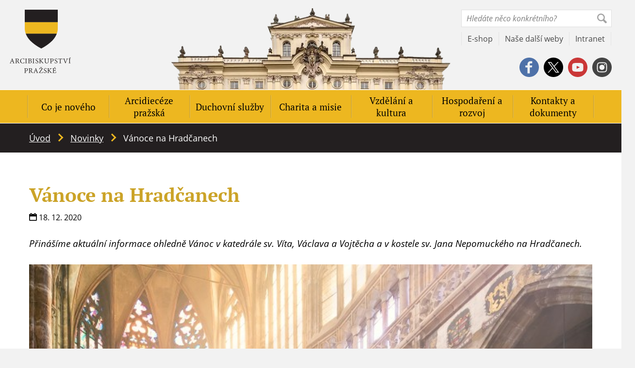

--- FILE ---
content_type: text/html; charset=UTF-8
request_url: https://apha.cz/novinky/vanoce-na-hradcanech/
body_size: 25910
content:
<!DOCTYPE html>
<html id="document" class=" no-js" lang="cs-CZ" prefix="og: https://ogp.me/ns#">
	<head>
		<meta charset="UTF-8">

		<meta name="viewport" content="width=device-width, minimum-scale=1, initial-scale=1, viewport-fit=cover">
		<meta name="author" content="Apha | https://apha.cz">

		<link rel="apple-touch-icon" sizes="180x180" href="https://apha.cz/wp-content/themes/ds-prime/apple-touch-icon.png">
		<link rel="icon" type="image/png" sizes="32x32" href="https://apha.cz/wp-content/themes/ds-prime/favicon-32x32.png">
		<link rel="icon" type="image/png" sizes="16x16" href="https://apha.cz/wp-content/themes/ds-prime/favicon-16x16.png">
		<link rel="mask-icon" href="https://apha.cz/wp-content/themes/ds-prime/safari-pinned-tab.svg">
		<meta name="msapplication-TileColor" content="#ffffff">
		<meta name="theme-color" content="#ffffff">

		
            <link rel="preload" as="font" type="font/woff2" href="https://apha.cz/wp-content/themes/ds-prime/assets/font/pt-serif/pt-serif-v12-latin-ext-700.woff2" crossorigin="crossorigin">
            <link rel="preload" as="font" type="font/woff2" href="https://apha.cz/wp-content/themes/ds-prime/assets/font/pt-serif/pt-serif-v12-latin-ext-regular.woff2" crossorigin="crossorigin">
            <link rel="preload" as="font" type="font/woff2" href="https://apha.cz/wp-content/themes/ds-prime/assets/font/open-sans/open-sans-v18-latin-ext-700.woff2" crossorigin="crossorigin">
            <link rel="preload" as="font" type="font/woff2" href="https://apha.cz/wp-content/themes/ds-prime/assets/font/open-sans/open-sans-v18-latin-ext-700italic.woff2" crossorigin="crossorigin">
            <link rel="preload" as="font" type="font/woff2" href="https://apha.cz/wp-content/themes/ds-prime/assets/font/open-sans/open-sans-v18-latin-ext-italic.woff2" crossorigin="crossorigin">
            <link rel="preload" as="font" type="font/woff2" href="https://apha.cz/wp-content/themes/ds-prime/assets/font/open-sans/open-sans-v18-latin-ext-regular.woff2" crossorigin="crossorigin">
        <script>document.documentElement.classList.remove("no-js");</script><script>window.MSInputMethodContext && document.documentMode && document.write('<script data-minify="1" src="https://apha.cz/wp-content/cache/min/1/wp-content/themes/ds-prime/assets/js/libs/ie11CustomProperties.js?ver=1758707798" data-rocket-defer defer><\x2fscript>');</script><link href="https://res.cloudinary.com" rel="preconnect" crossorigin>	<style>img:is([sizes="auto" i], [sizes^="auto," i]) { contain-intrinsic-size: 3000px 1500px }</style>
	<link rel="alternate" hreflang="cs" href="https://apha.cz/novinky/vanoce-na-hradcanech/" />
<link rel="alternate" hreflang="x-default" href="https://apha.cz/novinky/vanoce-na-hradcanech/" />

<!-- Optimalizace pro vyhledávače podle Rank Math - https://rankmath.com/ -->
<title>Vánoce na Hradčanech &ndash; Apha</title>
<meta name="description" content="Přinášíme aktuální informace ohledně Vánoc v katedrále sv. Víta, Václava a Vojtěcha a v kostele sv. Jana Nepomuckého na Hradčanech."/>
<meta name="robots" content="follow, index, max-snippet:-1, max-video-preview:-1, max-image-preview:large"/>
<link rel="canonical" href="https://apha.cz/novinky/vanoce-na-hradcanech/" />
<meta property="og:locale" content="cs_CZ" />
<meta property="og:type" content="article" />
<meta property="og:title" content="Vánoce na Hradčanech &ndash; Apha" />
<meta property="og:description" content="Přinášíme aktuální informace ohledně Vánoc v katedrále sv. Víta, Václava a Vojtěcha a v kostele sv. Jana Nepomuckého na Hradčanech." />
<meta property="og:url" content="https://apha.cz/novinky/vanoce-na-hradcanech/" />
<meta property="og:site_name" content="Apha" />
<meta property="og:updated_time" content="2020-12-21T09:59:59+01:00" />
<meta property="og:image" content="https://apha.cz/wp-content/uploads/2020/12/katedrala-v-chaloupka-web.jpg" />
<meta property="og:image:secure_url" content="https://apha.cz/wp-content/uploads/2020/12/katedrala-v-chaloupka-web.jpg" />
<meta property="og:image:width" content="687" />
<meta property="og:image:height" content="428" />
<meta property="og:image:alt" content="Katedrala-v-chaloupka-web" />
<meta property="og:image:type" content="image/jpeg" />
<meta name="twitter:card" content="summary_large_image" />
<meta name="twitter:title" content="Vánoce na Hradčanech &ndash; Apha" />
<meta name="twitter:description" content="Přinášíme aktuální informace ohledně Vánoc v katedrále sv. Víta, Václava a Vojtěcha a v kostele sv. Jana Nepomuckého na Hradčanech." />
<meta name="twitter:image" content="https://apha.cz/wp-content/uploads/2020/12/katedrala-v-chaloupka-web.jpg" />
<script type="application/ld+json" class="rank-math-schema">{"@context":"https://schema.org","@graph":[{"@type":"BreadcrumbList","@id":"https://apha.cz/novinky/vanoce-na-hradcanech/#breadcrumb","itemListElement":[{"@type":"ListItem","position":"1","item":{"@id":"/","name":"\u00davod"}},{"@type":"ListItem","position":"2","item":{"@id":"https://apha.cz/novinky/","name":"Novinky"}},{"@type":"ListItem","position":"3","item":{"@id":"https://apha.cz/novinky/vanoce-na-hradcanech/","name":"V\u00e1noce na Hrad\u010danech"}}]}]}</script>
<!-- /Rank Math WordPress SEO plugin -->

<link rel="alternate" type="application/rss+xml" title="Apha &raquo; RSS zdroj" href="https://apha.cz/feed/" />
<link rel="alternate" type="application/rss+xml" title="Apha &raquo; RSS komentářů" href="https://apha.cz/comments/feed/" />
<style id='classic-theme-styles-inline-css'>
/*! This file is auto-generated */
.wp-block-button__link{color:#fff;background-color:#32373c;border-radius:9999px;box-shadow:none;text-decoration:none;padding:calc(.667em + 2px) calc(1.333em + 2px);font-size:1.125em}.wp-block-file__button{background:#32373c;color:#fff;text-decoration:none}
</style>
<link rel='stylesheet' id='laita-columns-style-css' href='https://apha.cz/wp-content/mu-plugins/block-columns/assets/columns-frontend.css?ver=05b43e831f8096345bf85fe11669503e' />
<style id='global-styles-inline-css'>
:root{--wp--preset--aspect-ratio--square: 1;--wp--preset--aspect-ratio--4-3: 4/3;--wp--preset--aspect-ratio--3-4: 3/4;--wp--preset--aspect-ratio--3-2: 3/2;--wp--preset--aspect-ratio--2-3: 2/3;--wp--preset--aspect-ratio--16-9: 16/9;--wp--preset--aspect-ratio--9-16: 9/16;--wp--preset--color--black: #000000;--wp--preset--color--cyan-bluish-gray: #abb8c3;--wp--preset--color--white: #ffffff;--wp--preset--color--pale-pink: #f78da7;--wp--preset--color--vivid-red: #cf2e2e;--wp--preset--color--luminous-vivid-orange: #ff6900;--wp--preset--color--luminous-vivid-amber: #fcb900;--wp--preset--color--light-green-cyan: #7bdcb5;--wp--preset--color--vivid-green-cyan: #00d084;--wp--preset--color--pale-cyan-blue: #8ed1fc;--wp--preset--color--vivid-cyan-blue: #0693e3;--wp--preset--color--vivid-purple: #9b51e0;--wp--preset--gradient--vivid-cyan-blue-to-vivid-purple: linear-gradient(135deg,rgba(6,147,227,1) 0%,rgb(155,81,224) 100%);--wp--preset--gradient--light-green-cyan-to-vivid-green-cyan: linear-gradient(135deg,rgb(122,220,180) 0%,rgb(0,208,130) 100%);--wp--preset--gradient--luminous-vivid-amber-to-luminous-vivid-orange: linear-gradient(135deg,rgba(252,185,0,1) 0%,rgba(255,105,0,1) 100%);--wp--preset--gradient--luminous-vivid-orange-to-vivid-red: linear-gradient(135deg,rgba(255,105,0,1) 0%,rgb(207,46,46) 100%);--wp--preset--gradient--very-light-gray-to-cyan-bluish-gray: linear-gradient(135deg,rgb(238,238,238) 0%,rgb(169,184,195) 100%);--wp--preset--gradient--cool-to-warm-spectrum: linear-gradient(135deg,rgb(74,234,220) 0%,rgb(151,120,209) 20%,rgb(207,42,186) 40%,rgb(238,44,130) 60%,rgb(251,105,98) 80%,rgb(254,248,76) 100%);--wp--preset--gradient--blush-light-purple: linear-gradient(135deg,rgb(255,206,236) 0%,rgb(152,150,240) 100%);--wp--preset--gradient--blush-bordeaux: linear-gradient(135deg,rgb(254,205,165) 0%,rgb(254,45,45) 50%,rgb(107,0,62) 100%);--wp--preset--gradient--luminous-dusk: linear-gradient(135deg,rgb(255,203,112) 0%,rgb(199,81,192) 50%,rgb(65,88,208) 100%);--wp--preset--gradient--pale-ocean: linear-gradient(135deg,rgb(255,245,203) 0%,rgb(182,227,212) 50%,rgb(51,167,181) 100%);--wp--preset--gradient--electric-grass: linear-gradient(135deg,rgb(202,248,128) 0%,rgb(113,206,126) 100%);--wp--preset--gradient--midnight: linear-gradient(135deg,rgb(2,3,129) 0%,rgb(40,116,252) 100%);--wp--preset--font-size--small: 13px;--wp--preset--font-size--medium: 20px;--wp--preset--font-size--large: 36px;--wp--preset--font-size--x-large: 42px;--wp--preset--spacing--20: 0.44rem;--wp--preset--spacing--30: 0.67rem;--wp--preset--spacing--40: 1rem;--wp--preset--spacing--50: 1.5rem;--wp--preset--spacing--60: 2.25rem;--wp--preset--spacing--70: 3.38rem;--wp--preset--spacing--80: 5.06rem;--wp--preset--shadow--natural: 6px 6px 9px rgba(0, 0, 0, 0.2);--wp--preset--shadow--deep: 12px 12px 50px rgba(0, 0, 0, 0.4);--wp--preset--shadow--sharp: 6px 6px 0px rgba(0, 0, 0, 0.2);--wp--preset--shadow--outlined: 6px 6px 0px -3px rgba(255, 255, 255, 1), 6px 6px rgba(0, 0, 0, 1);--wp--preset--shadow--crisp: 6px 6px 0px rgba(0, 0, 0, 1);}:where(.is-layout-flex){gap: 0.5em;}:where(.is-layout-grid){gap: 0.5em;}body .is-layout-flex{display: flex;}.is-layout-flex{flex-wrap: wrap;align-items: center;}.is-layout-flex > :is(*, div){margin: 0;}body .is-layout-grid{display: grid;}.is-layout-grid > :is(*, div){margin: 0;}:where(.wp-block-columns.is-layout-flex){gap: 2em;}:where(.wp-block-columns.is-layout-grid){gap: 2em;}:where(.wp-block-post-template.is-layout-flex){gap: 1.25em;}:where(.wp-block-post-template.is-layout-grid){gap: 1.25em;}.has-black-color{color: var(--wp--preset--color--black) !important;}.has-cyan-bluish-gray-color{color: var(--wp--preset--color--cyan-bluish-gray) !important;}.has-white-color{color: var(--wp--preset--color--white) !important;}.has-pale-pink-color{color: var(--wp--preset--color--pale-pink) !important;}.has-vivid-red-color{color: var(--wp--preset--color--vivid-red) !important;}.has-luminous-vivid-orange-color{color: var(--wp--preset--color--luminous-vivid-orange) !important;}.has-luminous-vivid-amber-color{color: var(--wp--preset--color--luminous-vivid-amber) !important;}.has-light-green-cyan-color{color: var(--wp--preset--color--light-green-cyan) !important;}.has-vivid-green-cyan-color{color: var(--wp--preset--color--vivid-green-cyan) !important;}.has-pale-cyan-blue-color{color: var(--wp--preset--color--pale-cyan-blue) !important;}.has-vivid-cyan-blue-color{color: var(--wp--preset--color--vivid-cyan-blue) !important;}.has-vivid-purple-color{color: var(--wp--preset--color--vivid-purple) !important;}.has-black-background-color{background-color: var(--wp--preset--color--black) !important;}.has-cyan-bluish-gray-background-color{background-color: var(--wp--preset--color--cyan-bluish-gray) !important;}.has-white-background-color{background-color: var(--wp--preset--color--white) !important;}.has-pale-pink-background-color{background-color: var(--wp--preset--color--pale-pink) !important;}.has-vivid-red-background-color{background-color: var(--wp--preset--color--vivid-red) !important;}.has-luminous-vivid-orange-background-color{background-color: var(--wp--preset--color--luminous-vivid-orange) !important;}.has-luminous-vivid-amber-background-color{background-color: var(--wp--preset--color--luminous-vivid-amber) !important;}.has-light-green-cyan-background-color{background-color: var(--wp--preset--color--light-green-cyan) !important;}.has-vivid-green-cyan-background-color{background-color: var(--wp--preset--color--vivid-green-cyan) !important;}.has-pale-cyan-blue-background-color{background-color: var(--wp--preset--color--pale-cyan-blue) !important;}.has-vivid-cyan-blue-background-color{background-color: var(--wp--preset--color--vivid-cyan-blue) !important;}.has-vivid-purple-background-color{background-color: var(--wp--preset--color--vivid-purple) !important;}.has-black-border-color{border-color: var(--wp--preset--color--black) !important;}.has-cyan-bluish-gray-border-color{border-color: var(--wp--preset--color--cyan-bluish-gray) !important;}.has-white-border-color{border-color: var(--wp--preset--color--white) !important;}.has-pale-pink-border-color{border-color: var(--wp--preset--color--pale-pink) !important;}.has-vivid-red-border-color{border-color: var(--wp--preset--color--vivid-red) !important;}.has-luminous-vivid-orange-border-color{border-color: var(--wp--preset--color--luminous-vivid-orange) !important;}.has-luminous-vivid-amber-border-color{border-color: var(--wp--preset--color--luminous-vivid-amber) !important;}.has-light-green-cyan-border-color{border-color: var(--wp--preset--color--light-green-cyan) !important;}.has-vivid-green-cyan-border-color{border-color: var(--wp--preset--color--vivid-green-cyan) !important;}.has-pale-cyan-blue-border-color{border-color: var(--wp--preset--color--pale-cyan-blue) !important;}.has-vivid-cyan-blue-border-color{border-color: var(--wp--preset--color--vivid-cyan-blue) !important;}.has-vivid-purple-border-color{border-color: var(--wp--preset--color--vivid-purple) !important;}.has-vivid-cyan-blue-to-vivid-purple-gradient-background{background: var(--wp--preset--gradient--vivid-cyan-blue-to-vivid-purple) !important;}.has-light-green-cyan-to-vivid-green-cyan-gradient-background{background: var(--wp--preset--gradient--light-green-cyan-to-vivid-green-cyan) !important;}.has-luminous-vivid-amber-to-luminous-vivid-orange-gradient-background{background: var(--wp--preset--gradient--luminous-vivid-amber-to-luminous-vivid-orange) !important;}.has-luminous-vivid-orange-to-vivid-red-gradient-background{background: var(--wp--preset--gradient--luminous-vivid-orange-to-vivid-red) !important;}.has-very-light-gray-to-cyan-bluish-gray-gradient-background{background: var(--wp--preset--gradient--very-light-gray-to-cyan-bluish-gray) !important;}.has-cool-to-warm-spectrum-gradient-background{background: var(--wp--preset--gradient--cool-to-warm-spectrum) !important;}.has-blush-light-purple-gradient-background{background: var(--wp--preset--gradient--blush-light-purple) !important;}.has-blush-bordeaux-gradient-background{background: var(--wp--preset--gradient--blush-bordeaux) !important;}.has-luminous-dusk-gradient-background{background: var(--wp--preset--gradient--luminous-dusk) !important;}.has-pale-ocean-gradient-background{background: var(--wp--preset--gradient--pale-ocean) !important;}.has-electric-grass-gradient-background{background: var(--wp--preset--gradient--electric-grass) !important;}.has-midnight-gradient-background{background: var(--wp--preset--gradient--midnight) !important;}.has-small-font-size{font-size: var(--wp--preset--font-size--small) !important;}.has-medium-font-size{font-size: var(--wp--preset--font-size--medium) !important;}.has-large-font-size{font-size: var(--wp--preset--font-size--large) !important;}.has-x-large-font-size{font-size: var(--wp--preset--font-size--x-large) !important;}
:where(.wp-block-post-template.is-layout-flex){gap: 1.25em;}:where(.wp-block-post-template.is-layout-grid){gap: 1.25em;}
:where(.wp-block-columns.is-layout-flex){gap: 2em;}:where(.wp-block-columns.is-layout-grid){gap: 2em;}
:root :where(.wp-block-pullquote){font-size: 1.5em;line-height: 1.6;}
</style>
<link rel='stylesheet' id='cmplz-general-css' href='https://apha.cz/wp-content/plugins/complianz-gdpr/assets/css/cookieblocker.min.css?ver=1753301841' />
<link data-minify="1" rel='stylesheet' id='dsprime_blocks-css' href='https://apha.cz/wp-content/cache/min/1/wp-content/themes/ds-prime/blocks/assets/css/blocks.css?ver=1758707798' />
<link data-minify="1" rel='stylesheet' id='dsprime_paragraph-css' href='https://apha.cz/wp-content/cache/min/1/wp-content/themes/ds-prime/blocks/templates/paragraph/paragraph.css?ver=1758707798' />
<link rel='stylesheet' id='dsprime_normalize-css' href='https://apha.cz/wp-content/themes/ds-prime/assets/css/libs/normalize.min.css' />
<link data-minify="1" rel='stylesheet' id='dsprime_variables-css' href='https://apha.cz/wp-content/cache/min/1/wp-content/themes/ds-prime/assets/css/variables.css?ver=1758707798' />
<link data-minify="1" rel='stylesheet' id='dsprime_fonts-css' href='https://apha.cz/wp-content/cache/min/1/wp-content/themes/ds-prime/assets/css/fonts.css?ver=1758707798' />
<link data-minify="1" rel='stylesheet' id='dsprime_general-css' href='https://apha.cz/wp-content/cache/min/1/wp-content/themes/ds-prime/assets/css/general.css?ver=1758707798' />
<link data-minify="1" rel='stylesheet' id='dsprime_header-css' href='https://apha.cz/wp-content/cache/min/1/wp-content/themes/ds-prime/assets/css/header.css?ver=1758707798' />
<link data-minify="1" rel='stylesheet' id='dsprime_breadcrumbs-css' href='https://apha.cz/wp-content/cache/min/1/wp-content/themes/ds-prime/assets/css/breadcrumbs.css?ver=1758707798' />
<link data-minify="1" rel='stylesheet' id='dsprime_singles-css' href='https://apha.cz/wp-content/cache/min/1/wp-content/themes/ds-prime/assets/css/singles.css?ver=1758707812' />
<link data-minify="1" rel='stylesheet' id='dsprime_archives-css' href='https://apha.cz/wp-content/cache/min/1/wp-content/themes/ds-prime/assets/css/archives.css?ver=1758707798' />
<link data-minify="1" rel='stylesheet' id='dsprime_footer-css' href='https://apha.cz/wp-content/cache/min/1/wp-content/themes/ds-prime/assets/css/footer.css?ver=1758707798' />
<link data-minify="1" rel='stylesheet' id='dsprime_extra-css' href='https://apha.cz/wp-content/cache/min/1/wp-content/themes/ds-prime/assets/css/extra.css?ver=1758707798' />
<script src="https://apha.cz/wp-content/themes/ds-prime/assets/js/libs/jquery.min.js" id="jquery-js" data-rocket-defer defer></script>
			<style>.cmplz-hidden {
					display: none !important;
				}</style><meta name="generator" content="Elementor 3.30.3; features: additional_custom_breakpoints; settings: css_print_method-external, google_font-enabled, font_display-auto">
			<style>
				.e-con.e-parent:nth-of-type(n+4):not(.e-lazyloaded):not(.e-no-lazyload),
				.e-con.e-parent:nth-of-type(n+4):not(.e-lazyloaded):not(.e-no-lazyload) * {
					background-image: none !important;
				}
				@media screen and (max-height: 1024px) {
					.e-con.e-parent:nth-of-type(n+3):not(.e-lazyloaded):not(.e-no-lazyload),
					.e-con.e-parent:nth-of-type(n+3):not(.e-lazyloaded):not(.e-no-lazyload) * {
						background-image: none !important;
					}
				}
				@media screen and (max-height: 640px) {
					.e-con.e-parent:nth-of-type(n+2):not(.e-lazyloaded):not(.e-no-lazyload),
					.e-con.e-parent:nth-of-type(n+2):not(.e-lazyloaded):not(.e-no-lazyload) * {
						background-image: none !important;
					}
				}
			</style>
			<script>window.dzsvg_settings= {dzsvg_site_url: "https://apha.cz/",version: "12.25",ajax_url: "https://apha.cz/wp-admin/admin-ajax.php",deeplink_str: "the-video", debug_mode:"off", merge_social_into_one:"off"}; window.dzsvg_site_url="https://apha.cz";window.dzsvg_plugin_url="https://apha.cz/wp-content/plugins/dzs-videogallery/";</script><noscript><style id="rocket-lazyload-nojs-css">.rll-youtube-player, [data-lazy-src]{display:none !important;}</style></noscript><!-- Google Tag Manager -->

<script>(function(w,d,s,l,i){w[l]=w[l]||[];w[l].push({'gtm.start':

new Date().getTime(),event:'gtm.js'});var f=d.getElementsByTagName(s)[0],

j=d.createElement(s),dl=l!='dataLayer'?'&l='+l:'';j.async=true;j.src=

'https://www.googletagmanager.com/gtm.js?id='+i+dl;f.parentNode.insertBefore(j,f);

})(window,document,'script','dataLayer','GTM-5GWT74');</script>

<!-- End Google Tag Manager -->

<meta name="facebook-domain-verification" content="no75mpdftba00fkjpa1ts0xe3soa5y" />	<meta name="generator" content="WP Rocket 3.19.2.1" data-wpr-features="wpr_defer_js wpr_minify_js wpr_lazyload_iframes wpr_minify_css wpr_preload_links wpr_desktop" /></head>

	<body class="wp-singular news-template-default single single-news postid-3305 wp-embed-responsive wp-theme-ds-prime web-lang-cs elementor-default elementor-kit-7072">
		<!-- Google Tag Manager (noscript) -->

<noscript><iframe src="https://www.googletagmanager.com/ns.html?id=GTM-5GWT74"

height="0" width="0" style="display:none;visibility:hidden"></iframe></noscript>

<!-- End Google Tag Manager (noscript) -->
		<div data-rocket-location-hash="5cf559cf6e5aa730ae89cd625e361990" class="cotainer container_website">
			<header data-rocket-location-hash="47466ce77bc147fda75180113efa59e7" role="banner">
				<div data-rocket-location-hash="e9286bca70b273e9f0ab058d532e1d86" class="row row_justify-space">
					<div class="logo">
						
						<a href="https://apha.cz">
							
							<img src="https://res.cloudinary.com/aphacz/w_126,h_131,c_fill,q_auto:best,f_auto/apha.cz/2020/10/logo-prazske-arcibiskupstvi-1.png" width="126" height="131" title="Apha" alt="logo-prazske-arcibiskupstvi" />

							Apha						</a>           

											</div>

					<div class="tools">
	<div class="tools__multi row row_justify-end">
						<div class="languages">
														<button class="lang-btn lang-cs js-lang-show" role="button" aria-label="Show/close available languages">
										<img src="https://apha.cz/wp-content/uploads/flags/cz.svg" alt="language-flag-cs">

										cs									</button>
													
					<nav class="lang-box" role="navigation" aria-label="Language selection">
						<ul class="lang-list">
																	<li class="lang-item lang-item-cs lang-item-active">
											<a href="#">
												<img src="https://apha.cz/wp-content/uploads/flags/cz.svg" alt="language-flag-cs">

												cs											</a>
										</li>
																			<li class="lang-item lang-item-en ">
											<a href="https://apha.cz/en/">
												<img src="https://apha.cz/wp-content/uploads/flags/gb.svg" alt="language-flag-en">

												en											</a>
										</li>
															</ul>
					</nav>
				</div>
			
		<a class="search-link" href="https://apha.cz?s">
			<svg aria-hidden="true" xmlns="http://www.w3.org/2000/svg" viewBox="0 0 300 300" class="icon">
				<path fill="currentColor" d="M300 265.5c.8 4-.6 7.8-4.2 11.4L278 294.7c-3.6 3.6-7.8 5.3-12.7 5.3-4.9 0-9.2-1.8-12.7-5.3l-72.2-72.2c-18.2 10.6-38 15.9-59.2 15.9s-41.4-5.7-60.4-17.1C42.5 210.5 28 196 17.1 177.7 5.7 158.7 0 138.6 0 117.3c0-21.3 5.3-41 16-59.2C26.3 40.4 40.4 26.4 58.1 16c18.2-10.7 38-16 59.2-16 21.3 0 41.4 5.7 60.4 17.1C196 28 210.5 42.6 221.4 60.8c11.4 19 17.1 39.1 17.1 60.4 0 22.6-5.7 42.8-17.1 60.8l71.8 71.8c3.8 3.7 6 7.6 6.8 11.7zM48 159.1c8 13.2 18.5 23.7 31.5 31.5 13 7.8 26.9 11.8 41.6 11.8s28.2-3.7 40.6-11c12.4-7.4 22.3-17.2 29.6-29.6 7.3-12.4 11-25.9 11-40.6 0-14.7-3.9-28.5-11.8-41.6-7.8-13-18.4-23.5-31.5-31.5s-27.1-12-41.8-12-28.2 3.7-40.6 11C64.2 54.5 54.3 64.3 47 76.7c-7.3 12.4-11 25.9-11 40.6.1 14.7 4.1 28.7 12 41.8z"/>
			</svg>
		</a>

		<form method="get" class="search-form" action="https://apha.cz" role="search" aria-label="site">
			<input type="search" placeholder="Hledáte něco konkrétního?" value="" name="s">

			<div class="search-form__submit">
				<input type="submit" value="Ok">

				<svg aria-hidden="true" xmlns="http://www.w3.org/2000/svg" viewBox="0 0 300 300" class="icon">
					<path fill="currentColor" d="M300 265.5c.8 4-.6 7.8-4.2 11.4L278 294.7c-3.6 3.6-7.8 5.3-12.7 5.3-4.9 0-9.2-1.8-12.7-5.3l-72.2-72.2c-18.2 10.6-38 15.9-59.2 15.9s-41.4-5.7-60.4-17.1C42.5 210.5 28 196 17.1 177.7 5.7 158.7 0 138.6 0 117.3c0-21.3 5.3-41 16-59.2C26.3 40.4 40.4 26.4 58.1 16c18.2-10.7 38-16 59.2-16 21.3 0 41.4 5.7 60.4 17.1C196 28 210.5 42.6 221.4 60.8c11.4 19 17.1 39.1 17.1 60.4 0 22.6-5.7 42.8-17.1 60.8l71.8 71.8c3.8 3.7 6 7.6 6.8 11.7zM48 159.1c8 13.2 18.5 23.7 31.5 31.5 13 7.8 26.9 11.8 41.6 11.8s28.2-3.7 40.6-11c12.4-7.4 22.3-17.2 29.6-29.6 7.3-12.4 11-25.9 11-40.6 0-14.7-3.9-28.5-11.8-41.6-7.8-13-18.4-23.5-31.5-31.5s-27.1-12-41.8-12-28.2 3.7-40.6 11C64.2 54.5 54.3 64.3 47 76.7c-7.3 12.4-11 25.9-11 40.6.1 14.7 4.1 28.7 12 41.8z"/>
				</svg>
			</div>
		</form>
	</div>
	    
	<nav class="tools__links row">
							<a href="https://eshop.apha.cz/" target="_blank">E-shop</a>
									<a href="https://apha.cz/nase-dalsi-weby/" >Naše další weby</a>
									<a href="https://in.apha.cz/prihlasit" target="_blank">Intranet</a>
					</nav>

	<div class="tools__socials social-icons">
		<div class="row row_justify-end row_align-center">
									<a class="socials-item_fb" href="https://www.facebook.com/arcibiskupstvi" target="_blank" rel="nofollow noopener noreferrer">
							<!-- svg facebook -->
							<svg class="icon" aria-hidden="true" focusable="false" xmlns="http://www.w3.org/2000/svg" viewBox="0 0 300 300">
								<path fill="currentColor" d="M279.6 74.4c-13.4-22.6-31.4-40.6-54-54C202.4 6.8 177.2 0 150 0c-27.2 0-52.4 6.8-75.6 20.4-22.6 13.4-40.6 31.4-54 54C6.8 97.6 0 122.8 0 150c0 27.2 6.8 52.4 20.4 75.6 13.4 22.6 31.4 40.6 54 54C97.6 293.2 122.8 300 150 300c27.2 0 52.4-6.8 75.6-20.4 22.6-13.4 40.6-31.4 54-54 13.6-23.2 20.4-48.4 20.4-75.6 0-27.2-6.8-52.4-20.4-75.6zm-82.2 14.3h-29.8c-1.9 0-3.7 1-5.2 3.1s-2.3 4.6-2.3 7.7V121h37.3l-5.8 30.6h-31.5V244h-35.6v-92.3H92.6V121h31.9v-18.2c0-13 4.1-24 12.4-33.1 8.3-9.1 18.5-13.7 30.6-13.7h29.8v32.7z"/>
							</svg>
						</a>
											<a class="socials-item_tw" href="https://x.com/apha_cz" target="_blank" rel="nofollow noopener noreferrer">
							<!-- svg twitter -->
							<!--<svg class="icon" aria-hidden="true" focusable="false" xmlns="http://www.w3.org/2000/svg" viewBox="0 0 300 300">
								<path fill="currentColor" d="M225.6 20.6c22.7 13.1 40.6 31 53.8 53.7C293.1 97.7 300 122.9 300 150s-6.9 52.3-20.6 75.6c-13.1 22.7-31 40.6-53.8 53.8-23.3 13.7-48.5 20.6-75.6 20.6-27.1 0-52.3-6.9-75.6-20.6-22.7-13.1-40.6-31-53.8-53.8C6.9 202.3 0 177.1 0 150c0-27.1 6.9-52.3 20.6-75.6 13.1-22.7 31-40.6 53.8-53.7C97.7 6.9 122.9 0 150 0c27.1 0 52.3 6.9 75.6 20.6zM245 95.5c-6.3 3.2-13.5 5.2-21.4 5.9 8.2-5 13.8-11.9 16.7-20.6-6.9 4-14.8 7-23.8 9.1C209 82 200 78 189.3 78s-19.7 3.6-27 10.9c-7.3 7.3-10.9 16.1-10.9 26.4 0 2.9.4 5.8 1.2 8.7-15.3-.8-29.8-4.6-43.2-11.5-13.5-6.9-24.9-16.1-34.1-27.8-3.4 6.1-5.2 12.4-5.2 18.8 0 6.5 1.5 12.4 4.6 17.9 3 5.4 7.1 9.9 12.1 13.3-6.1 0-11.8-1.4-17.1-4.4v.4c0 9 2.8 16.9 8.5 23.8 5.7 6.9 12.9 11.1 21.6 12.7-2.9 1.1-6.2 1.6-9.9 1.6-1.6 0-4-.3-7.1-.8 2.4 7.7 6.8 13.9 13.3 18.6 6.5 4.8 13.8 7.3 22 7.5-14 10.6-29.6 15.9-46.8 15.9-4 0-6.9-.1-8.7-.4 17.2 11.1 36.4 16.7 57.5 16.7 22 0 41.4-5.5 58.3-16.7 15.3-10 27.4-23.5 36.1-40.5 8.2-15.9 12.3-32.4 12.3-49.6 0-1.6-.1-3.2-.4-4.8 7.4-4.8 13.6-11.3 18.6-19.2z"/>
							</svg>-->
							<svg class="icon" aria-hidden="true" focusable="false" xmlns="http://www.w3.org/2000/svg" viewBox="0 0 300 300">
								<g>
									<polygon points="85.8,79.6 191.1,220.5 215.1,220.5 109.6,79.6 	"/>
									<path fill="currentColor" d="M279.6,74.4c-13.4-22.6-31.4-40.6-54-54C202.4,6.8,177.2,0,150,0S97.6,6.8,74.4,20.4c-22.6,13.4-40.6,31.4-54,54
										C6.8,97.6,0,122.8,0,150c0,27.2,6.8,52.4,20.4,75.6c13.4,22.6,31.4,40.6,54,54C97.6,293.2,122.8,300,150,300s52.4-6.8,75.6-20.4
										c22.6-13.4,40.6-31.4,54-54c13.6-23.2,20.4-48.4,20.4-75.6S293.2,97.6,279.6,74.4z M185.6,231.7l-48.1-64.2l-59.4,64.2H62.7
										l68-73.3L63.2,68.3h52.2l44.1,59.1l54.8-59.1h15.1l-63.1,68.2l71.1,95.2H185.6z"/>
								</g>
							</svg>
						</a>
											<a class="socials-item_yt" href="https://www.youtube.com/channel/UC5UIzwsmhU0PhcpPBpeO8vA" target="_blank" rel="nofollow noopener noreferrer">
							<!-- svg youtube -->
							<svg class="icon" aria-hidden="true" focusable="false" xmlns="http://www.w3.org/2000/svg" viewBox="0 0 300 300">
								<path fill="currentColor" d="M177.7 147.2l-38.8-18.3c-1.9-.7-3.3-.6-4.5.2-1.2.8-1.7 2.1-1.7 4V167c0 1.9.6 3.2 1.7 4 1.2.8 2.7.9 4.5.2l38.8-18.3c1.8-.7 2.8-1.6 2.8-2.8 0-1.3-1-2.2-2.8-2.9z"/>
								
								<path fill="currentColor" d="M279.6 74.4c-13.4-22.6-31.4-40.6-54-54C202.4 6.8 177.2 0 150 0c-27.2 0-52.4 6.8-75.6 20.4-22.6 13.4-40.6 31.4-54 54C6.8 97.6 0 122.8 0 150c0 27.2 6.8 52.4 20.4 75.6 13.4 22.6 31.4 40.6 54 54C97.6 293.2 122.8 300 150 300c27.2 0 52.4-6.8 75.6-20.4 22.6-13.4 40.6-31.4 54-54 13.6-23.2 20.4-48.4 20.4-75.6 0-27.2-6.8-52.4-20.4-75.6zm-44.4 111.3c-1.6 9.5-5 16.4-10.2 20.8-5.2 4.4-13.7 7.4-25.4 9-10.4 1.4-26.9 2.1-49.5 2.1s-39.1-.7-49.5-2.1c-11.8-1.6-20.3-4.6-25.4-9-5.2-4.4-8.6-11.3-10.2-20.8-.9-6.5-1.4-18.3-1.4-35.7 0-17.3.5-29.2 1.4-35.7 1.6-9.5 5-16.4 10.2-20.8 5.2-4.4 13.7-7.4 25.4-9 10.4-1.4 26.9-2.1 49.5-2.1s39.1.7 49.5 2.1c11.8 1.6 20.3 4.6 25.4 9 5.2 4.4 8.6 11.3 10.2 20.8.9 6.5 1.4 18.3 1.4 35.7-.1 17.3-.5 29.2-1.4 35.7z"/>
							</svg>
						</a>
											<a class="socials-item_ig" href="https://www.instagram.com/arcidieceze/" target="_blank" rel="nofollow noopener noreferrer">
							<!-- svg instagram -->
							<svg class="icon" aria-hidden="true" focusable="false" xmlns="http://www.w3.org/2000/svg" viewBox="0 0 300 300">
								<path fill="currentColor" d="M225.6 20.4c22.6 13.4 40.6 31.4 54 54C293.2 97.6 300 122.8 300 150c0 27.2-6.8 52.4-20.4 75.6-13.4 22.6-31.4 40.6-54 54-23.2 13.6-48.4 20.4-75.6 20.4-27.2 0-52.4-6.8-75.6-20.4-22.6-13.4-40.6-31.4-54-54C6.8 202.4 0 177.2 0 150c0-27.2 6.8-52.4 20.4-75.6 13.4-22.6 31.4-40.6 54-54C97.6 6.8 122.8 0 150 0c27.2 0 52.4 6.8 75.6 20.4zM228 150c0-16-.1-26.7-.3-32.1 0-6.6-1.2-13-3.6-19.2-2-5.2-5-9.8-9-13.8s-8.6-7-13.8-9c-6.2-2.4-12.6-3.6-19.2-3.6-5.4-.2-16.1-.3-32.1-.3s-26.7.1-32.1.3c-6.6 0-13 1.2-19.2 3.6-5.2 2-9.8 5-13.8 9s-7 8.6-9 13.8c-2.4 6.2-3.6 12.6-3.6 19.2-.2 5.4-.3 16.1-.3 32.1s.1 26.7.3 32.1c0 6.6 1.2 13 3.6 19.2 2 5.2 5 9.8 9 13.8s8.6 7 13.8 9c6.2 2.4 12.6 3.6 19.2 3.6 5.4.2 16.1.3 32.1.3s26.7-.1 32.1-.3c6.6 0 13-1.2 19.2-3.6 5.2-2 9.8-5 13.8-9s7-8.6 9-13.8c2.4-6.2 3.6-12.6 3.6-19.2.2-5.4.3-16.1.3-32.1zm-14.4-31.5c.4 10.8.6 21.3.6 31.5s-.2 20.7-.6 31.5c0 5-.9 9.9-2.7 14.7-1.4 3.4-3.4 6.3-5.9 8.9-2.5 2.5-5.5 4.5-8.9 5.9-4.8 1.8-9.8 2.7-15 2.8-5.2.1-15.6.2-31.2.2s-26 0-31.2-.2c-5.2-.1-10.2-1-15-2.8-3.4-1.4-6.4-3.4-8.9-5.9-2.5-2.5-4.5-5.4-5.9-8.9-1.8-4.8-2.8-9.8-2.8-15-.1-5.2-.2-15.6-.2-31.2s0-26 .2-31.2c.1-5.2 1-10.2 2.8-15 1.4-3.4 3.3-6.3 5.9-8.9 2.5-2.5 5.4-4.4 8.9-5.9 4.8-1.8 9.7-2.7 14.7-2.7 10.8-.4 21.3-.6 31.5-.6s20.7.2 31.5.6c5 0 9.9.9 14.7 2.7 3.4 1.4 6.3 3.4 8.9 5.9 2.5 2.5 4.4 5.5 5.9 8.9 1.8 4.8 2.7 9.7 2.7 14.7zm-43.5 66.3c6.2-3.6 11.1-8.5 14.7-14.7 3.6-6.2 5.4-12.9 5.4-20.1s-1.8-13.9-5.4-20.1c-3.6-6.2-8.5-11.1-14.7-14.7-6.2-3.6-12.9-5.4-20.1-5.4-7.2 0-13.9 1.8-20.1 5.4-6.2 3.6-11.1 8.5-14.7 14.7-3.6 6.2-5.4 12.9-5.4 20.1s1.8 13.9 5.4 20.1c3.6 6.2 8.5 11.1 14.7 14.7 6.2 3.6 12.9 5.4 20.1 5.4 7.2 0 13.9-1.8 20.1-5.4zm28.2-69.9c1.8-1.8 2.7-4 2.7-6.6 0-2.6-.9-4.8-2.7-6.6-1.8-1.8-4-2.7-6.6-2.7-2.6 0-4.8.9-6.6 2.7-1.8 1.8-2.7 4-2.7 6.6 0 2.6.9 4.8 2.7 6.6 1.8 1.8 4 2.7 6.6 2.7 2.6 0 4.8-.9 6.6-2.7z"/>
							</svg>
						</a>
							</div>
	</div>
</div>
					<img class="lazyload header__background" src="https://res.cloudinary.com/aphacz/w_582,c_fill,q_auto:eco,f_auto/apha.cz/2020/12/budova.png" alt="Budova" width="582" height="171">
				</div>

				<div class="nav-wrapper">
    <button class="nav-btn js-nav-show" role="button" aria-label="show/close navigation">Menu<span></span>
    </button>

    <nav class="nav_main js-nav-hidden" role="navigation" aria-label="Main navigation">
        
        <script type="application/ld+json">
            {
                "@context":"https://schema.org",
                "@type": ["ItemList", "SiteNavigationElement"],
                "@id": "https://apha.cz/#nav",
                "url": "https://apha.cz",
                "itemListElement": [
                                                        {
                                        "@type": "WebPage",
                                        "position": 1,
                                        "name": "Co je nového",
                                        "url": ""
                                    }
                                ,                                    {
                                        "@type": "WebPage",
                                        "position": 2,
                                        "name": "Všechny novinky",
                                        "url": "/novinky/"
                                    }
                                ,                                    {
                                        "@type": "WebPage",
                                        "position": 3,
                                        "name": "Kalendář akcí",
                                        "url": "/akce/"
                                    }
                                ,                                    {
                                        "@type": "WebPage",
                                        "position": 4,
                                        "name": "Významné události",
                                        "url": "/novinky/?category=vyznamne-udalosti"
                                    }
                                ,                                    {
                                        "@type": "WebPage",
                                        "position": 5,
                                        "name": "Arcidiecéze pražská",
                                        "url": "https://apha.cz/arcidieceze-prazska/"
                                    }
                                ,                                    {
                                        "@type": "WebPage",
                                        "position": 6,
                                        "name": "Arcibiskup",
                                        "url": "https://apha.cz/arcidieceze-prazska/arcibiskup/"
                                    }
                                ,                                    {
                                        "@type": "WebPage",
                                        "position": 7,
                                        "name": "Biskupové",
                                        "url": "https://apha.cz/arcidieceze-prazska/biskupove/"
                                    }
                                ,                                    {
                                        "@type": "WebPage",
                                        "position": 8,
                                        "name": "Arcibiskupství",
                                        "url": "https://apha.cz/arcidieceze-prazska/arcibiskupstvi/"
                                    }
                                ,                                    {
                                        "@type": "WebPage",
                                        "position": 9,
                                        "name": "Církevní soud",
                                        "url": "https://apha.cz/arcidieceze-prazska/cirkevni-soud/"
                                    }
                                ,                                    {
                                        "@type": "WebPage",
                                        "position": 10,
                                        "name": "Poradní orgány",
                                        "url": "https://apha.cz/poradni-organy/"
                                    }
                                ,                                    {
                                        "@type": "WebPage",
                                        "position": 11,
                                        "name": "Kapituly",
                                        "url": "https://apha.cz/arcidieceze-prazska/kapituly/"
                                    }
                                ,                                    {
                                        "@type": "WebPage",
                                        "position": 12,
                                        "name": "Vikariáty a farnosti",
                                        "url": "https://apha.cz/arcidieceze-prazska/vikariaty-a-farnosti/"
                                    }
                                ,                                    {
                                        "@type": "WebPage",
                                        "position": 13,
                                        "name": "Katedrála",
                                        "url": "https://www.katedralasvatehovita.cz/"
                                    }
                                ,                                    {
                                        "@type": "WebPage",
                                        "position": 14,
                                        "name": "Mapa arcidiecéze",
                                        "url": "https://apha.cz/arcidieceze-prazska/mapa-arcidieceze/"
                                    }
                                ,                                    {
                                        "@type": "WebPage",
                                        "position": 15,
                                        "name": "Řeholní řády a komunity",
                                        "url": "https://www.rehole.cz/"
                                    }
                                ,                                    {
                                        "@type": "WebPage",
                                        "position": 16,
                                        "name": "Církevní hnutí",
                                        "url": "https://www.pastorace.cz/tematicke-texty/zatim-netrideny-seznam-jednotlivych-hnuti"
                                    }
                                ,                                    {
                                        "@type": "WebPage",
                                        "position": 17,
                                        "name": "Poutní místa",
                                        "url": "https://apha.cz/arcidieceze-prazska/poutni-mista/"
                                    }
                                ,                                    {
                                        "@type": "WebPage",
                                        "position": 18,
                                        "name": "Duchovní služby",
                                        "url": "https://apha.cz/duchovni-sluzby/"
                                    }
                                ,                                    {
                                        "@type": "WebPage",
                                        "position": 19,
                                        "name": "Potřebuji kněze",
                                        "url": "https://apha.cz/duchovni-sluzby/potrebuji-kneze/"
                                    }
                                ,                                    {
                                        "@type": "WebPage",
                                        "position": 20,
                                        "name": "Najít bohoslužbu",
                                        "url": "https://apha.cz/https://bohosluzby.apha.cz/#;50.08312;14.41748;15;obec,%20%20kostel%20...;30"
                                    }
                                ,                                    {
                                        "@type": "WebPage",
                                        "position": 21,
                                        "name": "Křty a svatby",
                                        "url": "https://apha.cz/duchovni-sluzby/krty-a-svatby/"
                                    }
                                ,                                    {
                                        "@type": "WebPage",
                                        "position": 22,
                                        "name": "Chci ke zpovědi",
                                        "url": "https://apha.cz/duchovni-sluzby/chci-ke-zpovedi/"
                                    }
                                ,                                    {
                                        "@type": "WebPage",
                                        "position": 23,
                                        "name": "Katolický pohřeb",
                                        "url": "https://apha.cz/duchovni-sluzby/katolicky-pohreb/"
                                    }
                                ,                                    {
                                        "@type": "WebPage",
                                        "position": 24,
                                        "name": "Pro rodinu",
                                        "url": "https://apha.cz/duchovni-sluzby/pro-rodinu/"
                                    }
                                ,                                    {
                                        "@type": "WebPage",
                                        "position": 25,
                                        "name": "Katecheze",
                                        "url": "https://katechete.apha.cz/"
                                    }
                                ,                                    {
                                        "@type": "WebPage",
                                        "position": 26,
                                        "name": "Ministranti",
                                        "url": "https://apha.cz/duchovni-sluzby/ministranti/"
                                    }
                                ,                                    {
                                        "@type": "WebPage",
                                        "position": 27,
                                        "name": "Pastorační středisko",
                                        "url": "https://pastorace.apha.cz/"
                                    }
                                ,                                    {
                                        "@type": "WebPage",
                                        "position": 28,
                                        "name": "Centrum mládeže",
                                        "url": "https://adcm.cz/"
                                    }
                                ,                                    {
                                        "@type": "WebPage",
                                        "position": 29,
                                        "name": "Pastorace povolání",
                                        "url": "https://www.pastorace.cz/clanky/pastorace-povolani-v-cr"
                                    }
                                ,                                    {
                                        "@type": "WebPage",
                                        "position": 30,
                                        "name": "Poradny",
                                        "url": "https://apha.cz/duchovni-sluzby/poradny/"
                                    }
                                ,                                    {
                                        "@type": "WebPage",
                                        "position": 31,
                                        "name": "Nemocniční kaplani",
                                        "url": "https://apha.cz/duchovni-sluzby/nemocnicni-kaplani/"
                                    }
                                ,                                    {
                                        "@type": "WebPage",
                                        "position": 32,
                                        "name": "Služby v kostele",
                                        "url": "https://apha.cz/duchovni-sluzby/o-kostelich/"
                                    }
                                ,                                    {
                                        "@type": "WebPage",
                                        "position": 33,
                                        "name": "Charita a misie",
                                        "url": "https://apha.cz/charita-a-missie/"
                                    }
                                ,                                    {
                                        "@type": "WebPage",
                                        "position": 34,
                                        "name": "Potřebuji pomoct",
                                        "url": "https://apha.cz/charita-a-missie/potrebuji-pomoct/"
                                    }
                                ,                                    {
                                        "@type": "WebPage",
                                        "position": 35,
                                        "name": "Chci pomáhat",
                                        "url": "https://apha.cz/charita-a-missie/chci-pomahat/"
                                    }
                                ,                                    {
                                        "@type": "WebPage",
                                        "position": 36,
                                        "name": "Arcidiecézní charita",
                                        "url": "https://praha.charita.cz/"
                                    }
                                ,                                    {
                                        "@type": "WebPage",
                                        "position": 37,
                                        "name": "Charity ve farnostech",
                                        "url": "https://apha.cz/charita-a-missie/charity-ve-farnostech/"
                                    }
                                ,                                    {
                                        "@type": "WebPage",
                                        "position": 38,
                                        "name": "Hospice",
                                        "url": "https://apha.cz/charita-a-missie/hospice/"
                                    }
                                ,                                    {
                                        "@type": "WebPage",
                                        "position": 39,
                                        "name": "Likvidace lepry",
                                        "url": "https://www.lepra.cz/"
                                    }
                                ,                                    {
                                        "@type": "WebPage",
                                        "position": 40,
                                        "name": "Misijní díla",
                                        "url": "https://apha.cz/charita-a-missie/misijni-dila/"
                                    }
                                ,                                    {
                                        "@type": "WebPage",
                                        "position": 41,
                                        "name": "Vzdělání a kultura",
                                        "url": "https://apha.cz/vzdelani-a-kultura/"
                                    }
                                ,                                    {
                                        "@type": "WebPage",
                                        "position": 42,
                                        "name": "Pro zájemce o studium",
                                        "url": "https://apha.cz/vzdelani-a-kultura/pro-zajemce-o-studium/"
                                    }
                                ,                                    {
                                        "@type": "WebPage",
                                        "position": 43,
                                        "name": "Poděkujme ženám",
                                        "url": "https://apha.cz/vzdelani-a-kultura/podekujme-zenam/"
                                    }
                                ,                                    {
                                        "@type": "WebPage",
                                        "position": 44,
                                        "name": "Církevní školy",
                                        "url": "https://apha.cz/vzdelani-a-kultura/cirkevni-skoly/"
                                    }
                                ,                                    {
                                        "@type": "WebPage",
                                        "position": 45,
                                        "name": "Den církevního školství 2021",
                                        "url": "https://apha.cz/den-cirkevniho-skolstvi/"
                                    }
                                ,                                    {
                                        "@type": "WebPage",
                                        "position": 46,
                                        "name": "Celoživotní vzdělávání na církevních školách",
                                        "url": "https://apha.cz/vzdelani-a-kultura/cirkevni-skoly/celozivotni-vzdelavani-na-cirkevnich-skolach/"
                                    }
                                ,                                    {
                                        "@type": "WebPage",
                                        "position": 47,
                                        "name": "Teologický konvikt",
                                        "url": "https://apha.cz/vzdelani-a-kultura/teologicky-konvikt/"
                                    }
                                ,                                    {
                                        "@type": "WebPage",
                                        "position": 48,
                                        "name": "Teologická fakulta UK",
                                        "url": "https://www.ktf.cuni.cz/KTF-5.html"
                                    }
                                ,                                    {
                                        "@type": "WebPage",
                                        "position": 49,
                                        "name": "Seminář Praha",
                                        "url": "https://apha.cz/vzdelani-a-kultura/seminar-praha/"
                                    }
                                ,                                    {
                                        "@type": "WebPage",
                                        "position": 50,
                                        "name": "Seminář Nepomucenum",
                                        "url": "http://www.nepomucenum.it/"
                                    }
                                ,                                    {
                                        "@type": "WebPage",
                                        "position": 51,
                                        "name": "Pedagogické centrum",
                                        "url": "https://www.vychova-hodnoty.cz/"
                                    }
                                ,                                    {
                                        "@type": "WebPage",
                                        "position": 52,
                                        "name": "Liturgie",
                                        "url": "https://www.liturgie.cz/"
                                    }
                                ,                                    {
                                        "@type": "WebPage",
                                        "position": 53,
                                        "name": "Liturgický institut",
                                        "url": "http://www.liturgie.cz/skola-liturgiky"
                                    }
                                ,                                    {
                                        "@type": "WebPage",
                                        "position": 54,
                                        "name": "Hospodaření a rozvoj",
                                        "url": "https://apha.cz/hospodareni-a-rozvoj/"
                                    }
                                ,                                    {
                                        "@type": "WebPage",
                                        "position": 55,
                                        "name": "XPlace - naše bydlení",
                                        "url": "https://www.xplace.cz/"
                                    }
                                ,                                    {
                                        "@type": "WebPage",
                                        "position": 56,
                                        "name": "Penzion Panský dům Rožmitál",
                                        "url": "https://panskydumrozmital.cz/"
                                    }
                                ,                                    {
                                        "@type": "WebPage",
                                        "position": 57,
                                        "name": "Stavte s námi novou školu",
                                        "url": "https://apha.cz/hospodareni-a-rozvoj/stavte-s-nami-novou-skolu/"
                                    }
                                ,                                    {
                                        "@type": "WebPage",
                                        "position": 58,
                                        "name": "Svatovítské varhany",
                                        "url": "https://apha.cz/hospodareni-a-rozvoj/svatovitske-varhany/"
                                    }
                                ,                                    {
                                        "@type": "WebPage",
                                        "position": 59,
                                        "name": "Lesní správa",
                                        "url": "https://apha.cz/hospodareni-a-rozvoj/lesni-sprava/"
                                    }
                                ,                                    {
                                        "@type": "WebPage",
                                        "position": 60,
                                        "name": "Památková péče",
                                        "url": "https://apha.cz/hospodareni-a-rozvoj/pamatkova-pece/"
                                    }
                                ,                                    {
                                        "@type": "WebPage",
                                        "position": 61,
                                        "name": "Stavební odbor",
                                        "url": "https://apha.cz/hospodareni-a-rozvoj/stavebni-odbor/"
                                    }
                                ,                                    {
                                        "@type": "WebPage",
                                        "position": 62,
                                        "name": "Správa nemovitostí",
                                        "url": "https://apha.cz/hospodareni-a-rozvoj/sprava-nemovitosti/"
                                    }
                                ,                                    {
                                        "@type": "WebPage",
                                        "position": 63,
                                        "name": "Nabídky pronájmu",
                                        "url": "https://apha.cz/hospodareni-a-rozvoj/nabidky-pronajmu/"
                                    }
                                ,                                    {
                                        "@type": "WebPage",
                                        "position": 64,
                                        "name": "Nabídky prodeje",
                                        "url": "https://apha.cz/hospodareni-a-rozvoj/nabidky-prodeje/"
                                    }
                                ,                                    {
                                        "@type": "WebPage",
                                        "position": 65,
                                        "name": "Odpovědné hospodaření",
                                        "url": "https://apha.cz/hospodareni-a-rozvoj/odpovedne-hospodareni/"
                                    }
                                ,                                    {
                                        "@type": "WebPage",
                                        "position": 66,
                                        "name": "Volná místa",
                                        "url": "https://apha.cz/hospodareni-a-rozvoj/volna-mista/"
                                    }
                                ,                                    {
                                        "@type": "WebPage",
                                        "position": 67,
                                        "name": "Kontakty a dokumenty",
                                        "url": ""
                                    }
                                ,                                    {
                                        "@type": "WebPage",
                                        "position": 68,
                                        "name": "Kontakt na kněze",
                                        "url": "https://katalog.apha.cz/web/osoby"
                                    }
                                ,                                    {
                                        "@type": "WebPage",
                                        "position": 69,
                                        "name": "Kontakty na zaměstnance",
                                        "url": "https://apha.cz/kontakty-a-dokumenty/kontakty-na-zamestnance/"
                                    }
                                ,                                    {
                                        "@type": "WebPage",
                                        "position": 70,
                                        "name": "Fakturační údaje",
                                        "url": "https://apha.cz/kontakty-a-dokumenty/fakturacni-udaje/"
                                    }
                                ,                                    {
                                        "@type": "WebPage",
                                        "position": 71,
                                        "name": "Pro média",
                                        "url": "https://apha.cz/kontakty-a-dokumenty/pro-media/"
                                    }
                                ,                                    {
                                        "@type": "WebPage",
                                        "position": 72,
                                        "name": "Fotogalerie",
                                        "url": "https://www.clovekavira.cz/detail-galerie/2c53090e-1a22-49d2-9cb9-00bbcd150179"
                                    }
                                ,                                    {
                                        "@type": "WebPage",
                                        "position": 73,
                                        "name": "Dokumenty",
                                        "url": "https://apha.cz/kontakty-a-dokumenty/dokumenty/"
                                    }
                                ,                                    {
                                        "@type": "WebPage",
                                        "position": 74,
                                        "name": "Zpravodaj arcidiecéze",
                                        "url": "https://apha.cz/kontakty-a-dokumenty/zpravodaj-arcidieceze/"
                                    }
                                ,                                    {
                                        "@type": "WebPage",
                                        "position": 75,
                                        "name": "Ochrana nezletilých",
                                        "url": "https://www.ochrananezletilych.cz/"
                                    }
                                ,                                    {
                                        "@type": "WebPage",
                                        "position": 76,
                                        "name": "Ochrana osobních údajů",
                                        "url": "https://apha.cz/informace-o-zpracovani-osobnich-udaju/"
                                    }
                                ,                                    {
                                        "@type": "WebPage",
                                        "position": 77,
                                        "name": "Ochrana oznamovatelů",
                                        "url": "https://apha.cz/ochrana-oznamovatelu/"
                                    }
                                                ]
            }
        </script>
        
        <ul id="menu-hlavni-menu" class="main-menu row row_justify-center row_align-stretch"><li id="menu-item-1125" class="menu-item menu-item-type-custom menu-item-object-custom menu-item-has-children menu-item-1125"><a>Co je nového</a><button class="sub-show js-sub-show"><svg aria-hidden="true" xmlns="http://www.w3.org/2000/svg" viewBox="0 0 300 300"><path fill="currentColor" d="M7.7 70.9c5.9-5.9 12.4-8.9 19.7-9.1 7.3-.2 14.3 2.9 21.3 9.1l101.1 97.4 101.1-97.4c6.9-6.2 14-9.2 21.3-9.1 7.2.2 13.7 3.2 19.4 9.1 5.7 5.9 8.6 13 8.6 21.2s-2.8 15.2-8.3 20.7c-4.2 4.5-25.7 25.2-64.8 62.2l-57 54.4c-2.4 2.8-5.5 4.9-9.1 6.5-3.6 1.5-7.3 2.3-11.1 2.3-7.6 0-14.3-2.9-20.2-8.8l-57-54.4C34 138 12.4 117.3 7.9 112.8c-5.5-5.5-8.3-12.4-8.3-20.7s2.6-15.4 8.1-21.2z"/></svg></button>
<ul class="sub-menu">
	<li id="menu-item-1009" class="menu-item menu-item-type-custom menu-item-object-custom menu-item-1009"><a href="/novinky/">Všechny novinky</a><button class="sub-show js-sub-show"><svg aria-hidden="true" xmlns="http://www.w3.org/2000/svg" viewBox="0 0 300 300"><path fill="currentColor" d="M7.7 70.9c5.9-5.9 12.4-8.9 19.7-9.1 7.3-.2 14.3 2.9 21.3 9.1l101.1 97.4 101.1-97.4c6.9-6.2 14-9.2 21.3-9.1 7.2.2 13.7 3.2 19.4 9.1 5.7 5.9 8.6 13 8.6 21.2s-2.8 15.2-8.3 20.7c-4.2 4.5-25.7 25.2-64.8 62.2l-57 54.4c-2.4 2.8-5.5 4.9-9.1 6.5-3.6 1.5-7.3 2.3-11.1 2.3-7.6 0-14.3-2.9-20.2-8.8l-57-54.4C34 138 12.4 117.3 7.9 112.8c-5.5-5.5-8.3-12.4-8.3-20.7s2.6-15.4 8.1-21.2z"/></svg></button></li>
	<li id="menu-item-1010" class="menu-item menu-item-type-custom menu-item-object-custom menu-item-1010"><a href="/akce/">Kalendář akcí</a><button class="sub-show js-sub-show"><svg aria-hidden="true" xmlns="http://www.w3.org/2000/svg" viewBox="0 0 300 300"><path fill="currentColor" d="M7.7 70.9c5.9-5.9 12.4-8.9 19.7-9.1 7.3-.2 14.3 2.9 21.3 9.1l101.1 97.4 101.1-97.4c6.9-6.2 14-9.2 21.3-9.1 7.2.2 13.7 3.2 19.4 9.1 5.7 5.9 8.6 13 8.6 21.2s-2.8 15.2-8.3 20.7c-4.2 4.5-25.7 25.2-64.8 62.2l-57 54.4c-2.4 2.8-5.5 4.9-9.1 6.5-3.6 1.5-7.3 2.3-11.1 2.3-7.6 0-14.3-2.9-20.2-8.8l-57-54.4C34 138 12.4 117.3 7.9 112.8c-5.5-5.5-8.3-12.4-8.3-20.7s2.6-15.4 8.1-21.2z"/></svg></button></li>
	<li id="menu-item-1013" class="menu-item menu-item-type-custom menu-item-object-custom menu-item-1013"><a href="/novinky/?category=vyznamne-udalosti">Významné události</a><button class="sub-show js-sub-show"><svg aria-hidden="true" xmlns="http://www.w3.org/2000/svg" viewBox="0 0 300 300"><path fill="currentColor" d="M7.7 70.9c5.9-5.9 12.4-8.9 19.7-9.1 7.3-.2 14.3 2.9 21.3 9.1l101.1 97.4 101.1-97.4c6.9-6.2 14-9.2 21.3-9.1 7.2.2 13.7 3.2 19.4 9.1 5.7 5.9 8.6 13 8.6 21.2s-2.8 15.2-8.3 20.7c-4.2 4.5-25.7 25.2-64.8 62.2l-57 54.4c-2.4 2.8-5.5 4.9-9.1 6.5-3.6 1.5-7.3 2.3-11.1 2.3-7.6 0-14.3-2.9-20.2-8.8l-57-54.4C34 138 12.4 117.3 7.9 112.8c-5.5-5.5-8.3-12.4-8.3-20.7s2.6-15.4 8.1-21.2z"/></svg></button></li>
</ul>
</li>
<li id="menu-item-178" class="menu-item menu-item-type-post_type menu-item-object-page menu-item-has-children menu-item-178"><a href="https://apha.cz/arcidieceze-prazska/">Arcidiecéze pražská</a><button class="sub-show js-sub-show"><svg aria-hidden="true" xmlns="http://www.w3.org/2000/svg" viewBox="0 0 300 300"><path fill="currentColor" d="M7.7 70.9c5.9-5.9 12.4-8.9 19.7-9.1 7.3-.2 14.3 2.9 21.3 9.1l101.1 97.4 101.1-97.4c6.9-6.2 14-9.2 21.3-9.1 7.2.2 13.7 3.2 19.4 9.1 5.7 5.9 8.6 13 8.6 21.2s-2.8 15.2-8.3 20.7c-4.2 4.5-25.7 25.2-64.8 62.2l-57 54.4c-2.4 2.8-5.5 4.9-9.1 6.5-3.6 1.5-7.3 2.3-11.1 2.3-7.6 0-14.3-2.9-20.2-8.8l-57-54.4C34 138 12.4 117.3 7.9 112.8c-5.5-5.5-8.3-12.4-8.3-20.7s2.6-15.4 8.1-21.2z"/></svg></button>
<ul class="sub-menu">
	<li id="menu-item-640" class="menu-item menu-item-type-post_type menu-item-object-page menu-item-640"><a href="https://apha.cz/arcidieceze-prazska/arcibiskup/">Arcibiskup</a><button class="sub-show js-sub-show"><svg aria-hidden="true" xmlns="http://www.w3.org/2000/svg" viewBox="0 0 300 300"><path fill="currentColor" d="M7.7 70.9c5.9-5.9 12.4-8.9 19.7-9.1 7.3-.2 14.3 2.9 21.3 9.1l101.1 97.4 101.1-97.4c6.9-6.2 14-9.2 21.3-9.1 7.2.2 13.7 3.2 19.4 9.1 5.7 5.9 8.6 13 8.6 21.2s-2.8 15.2-8.3 20.7c-4.2 4.5-25.7 25.2-64.8 62.2l-57 54.4c-2.4 2.8-5.5 4.9-9.1 6.5-3.6 1.5-7.3 2.3-11.1 2.3-7.6 0-14.3-2.9-20.2-8.8l-57-54.4C34 138 12.4 117.3 7.9 112.8c-5.5-5.5-8.3-12.4-8.3-20.7s2.6-15.4 8.1-21.2z"/></svg></button></li>
	<li id="menu-item-642" class="menu-item menu-item-type-post_type menu-item-object-page menu-item-642"><a href="https://apha.cz/arcidieceze-prazska/biskupove/">Biskupové</a><button class="sub-show js-sub-show"><svg aria-hidden="true" xmlns="http://www.w3.org/2000/svg" viewBox="0 0 300 300"><path fill="currentColor" d="M7.7 70.9c5.9-5.9 12.4-8.9 19.7-9.1 7.3-.2 14.3 2.9 21.3 9.1l101.1 97.4 101.1-97.4c6.9-6.2 14-9.2 21.3-9.1 7.2.2 13.7 3.2 19.4 9.1 5.7 5.9 8.6 13 8.6 21.2s-2.8 15.2-8.3 20.7c-4.2 4.5-25.7 25.2-64.8 62.2l-57 54.4c-2.4 2.8-5.5 4.9-9.1 6.5-3.6 1.5-7.3 2.3-11.1 2.3-7.6 0-14.3-2.9-20.2-8.8l-57-54.4C34 138 12.4 117.3 7.9 112.8c-5.5-5.5-8.3-12.4-8.3-20.7s2.6-15.4 8.1-21.2z"/></svg></button></li>
	<li id="menu-item-641" class="menu-item menu-item-type-post_type menu-item-object-page menu-item-641"><a href="https://apha.cz/arcidieceze-prazska/arcibiskupstvi/">Arcibiskupství</a><button class="sub-show js-sub-show"><svg aria-hidden="true" xmlns="http://www.w3.org/2000/svg" viewBox="0 0 300 300"><path fill="currentColor" d="M7.7 70.9c5.9-5.9 12.4-8.9 19.7-9.1 7.3-.2 14.3 2.9 21.3 9.1l101.1 97.4 101.1-97.4c6.9-6.2 14-9.2 21.3-9.1 7.2.2 13.7 3.2 19.4 9.1 5.7 5.9 8.6 13 8.6 21.2s-2.8 15.2-8.3 20.7c-4.2 4.5-25.7 25.2-64.8 62.2l-57 54.4c-2.4 2.8-5.5 4.9-9.1 6.5-3.6 1.5-7.3 2.3-11.1 2.3-7.6 0-14.3-2.9-20.2-8.8l-57-54.4C34 138 12.4 117.3 7.9 112.8c-5.5-5.5-8.3-12.4-8.3-20.7s2.6-15.4 8.1-21.2z"/></svg></button></li>
	<li id="menu-item-644" class="menu-item menu-item-type-post_type menu-item-object-page menu-item-644"><a href="https://apha.cz/arcidieceze-prazska/cirkevni-soud/">Církevní soud</a><button class="sub-show js-sub-show"><svg aria-hidden="true" xmlns="http://www.w3.org/2000/svg" viewBox="0 0 300 300"><path fill="currentColor" d="M7.7 70.9c5.9-5.9 12.4-8.9 19.7-9.1 7.3-.2 14.3 2.9 21.3 9.1l101.1 97.4 101.1-97.4c6.9-6.2 14-9.2 21.3-9.1 7.2.2 13.7 3.2 19.4 9.1 5.7 5.9 8.6 13 8.6 21.2s-2.8 15.2-8.3 20.7c-4.2 4.5-25.7 25.2-64.8 62.2l-57 54.4c-2.4 2.8-5.5 4.9-9.1 6.5-3.6 1.5-7.3 2.3-11.1 2.3-7.6 0-14.3-2.9-20.2-8.8l-57-54.4C34 138 12.4 117.3 7.9 112.8c-5.5-5.5-8.3-12.4-8.3-20.7s2.6-15.4 8.1-21.2z"/></svg></button></li>
	<li id="menu-item-18629" class="menu-item menu-item-type-post_type menu-item-object-page menu-item-18629"><a href="https://apha.cz/poradni-organy/">Poradní orgány</a><button class="sub-show js-sub-show"><svg aria-hidden="true" xmlns="http://www.w3.org/2000/svg" viewBox="0 0 300 300"><path fill="currentColor" d="M7.7 70.9c5.9-5.9 12.4-8.9 19.7-9.1 7.3-.2 14.3 2.9 21.3 9.1l101.1 97.4 101.1-97.4c6.9-6.2 14-9.2 21.3-9.1 7.2.2 13.7 3.2 19.4 9.1 5.7 5.9 8.6 13 8.6 21.2s-2.8 15.2-8.3 20.7c-4.2 4.5-25.7 25.2-64.8 62.2l-57 54.4c-2.4 2.8-5.5 4.9-9.1 6.5-3.6 1.5-7.3 2.3-11.1 2.3-7.6 0-14.3-2.9-20.2-8.8l-57-54.4C34 138 12.4 117.3 7.9 112.8c-5.5-5.5-8.3-12.4-8.3-20.7s2.6-15.4 8.1-21.2z"/></svg></button></li>
	<li id="menu-item-645" class="menu-item menu-item-type-post_type menu-item-object-page menu-item-645"><a href="https://apha.cz/arcidieceze-prazska/kapituly/">Kapituly</a><button class="sub-show js-sub-show"><svg aria-hidden="true" xmlns="http://www.w3.org/2000/svg" viewBox="0 0 300 300"><path fill="currentColor" d="M7.7 70.9c5.9-5.9 12.4-8.9 19.7-9.1 7.3-.2 14.3 2.9 21.3 9.1l101.1 97.4 101.1-97.4c6.9-6.2 14-9.2 21.3-9.1 7.2.2 13.7 3.2 19.4 9.1 5.7 5.9 8.6 13 8.6 21.2s-2.8 15.2-8.3 20.7c-4.2 4.5-25.7 25.2-64.8 62.2l-57 54.4c-2.4 2.8-5.5 4.9-9.1 6.5-3.6 1.5-7.3 2.3-11.1 2.3-7.6 0-14.3-2.9-20.2-8.8l-57-54.4C34 138 12.4 117.3 7.9 112.8c-5.5-5.5-8.3-12.4-8.3-20.7s2.6-15.4 8.1-21.2z"/></svg></button></li>
	<li id="menu-item-650" class="menu-item menu-item-type-post_type menu-item-object-page menu-item-650"><a href="https://apha.cz/arcidieceze-prazska/vikariaty-a-farnosti/">Vikariáty a farnosti</a><button class="sub-show js-sub-show"><svg aria-hidden="true" xmlns="http://www.w3.org/2000/svg" viewBox="0 0 300 300"><path fill="currentColor" d="M7.7 70.9c5.9-5.9 12.4-8.9 19.7-9.1 7.3-.2 14.3 2.9 21.3 9.1l101.1 97.4 101.1-97.4c6.9-6.2 14-9.2 21.3-9.1 7.2.2 13.7 3.2 19.4 9.1 5.7 5.9 8.6 13 8.6 21.2s-2.8 15.2-8.3 20.7c-4.2 4.5-25.7 25.2-64.8 62.2l-57 54.4c-2.4 2.8-5.5 4.9-9.1 6.5-3.6 1.5-7.3 2.3-11.1 2.3-7.6 0-14.3-2.9-20.2-8.8l-57-54.4C34 138 12.4 117.3 7.9 112.8c-5.5-5.5-8.3-12.4-8.3-20.7s2.6-15.4 8.1-21.2z"/></svg></button></li>
	<li id="menu-item-2813" class="menu-item menu-item-type-custom menu-item-object-custom menu-item-2813"><a target="_blank" href="https://www.katedralasvatehovita.cz/">Katedrála</a><button class="sub-show js-sub-show"><svg aria-hidden="true" xmlns="http://www.w3.org/2000/svg" viewBox="0 0 300 300"><path fill="currentColor" d="M7.7 70.9c5.9-5.9 12.4-8.9 19.7-9.1 7.3-.2 14.3 2.9 21.3 9.1l101.1 97.4 101.1-97.4c6.9-6.2 14-9.2 21.3-9.1 7.2.2 13.7 3.2 19.4 9.1 5.7 5.9 8.6 13 8.6 21.2s-2.8 15.2-8.3 20.7c-4.2 4.5-25.7 25.2-64.8 62.2l-57 54.4c-2.4 2.8-5.5 4.9-9.1 6.5-3.6 1.5-7.3 2.3-11.1 2.3-7.6 0-14.3-2.9-20.2-8.8l-57-54.4C34 138 12.4 117.3 7.9 112.8c-5.5-5.5-8.3-12.4-8.3-20.7s2.6-15.4 8.1-21.2z"/></svg></button></li>
	<li id="menu-item-647" class="menu-item menu-item-type-post_type menu-item-object-page menu-item-647"><a href="https://apha.cz/arcidieceze-prazska/mapa-arcidieceze/">Mapa arcidiecéze</a><button class="sub-show js-sub-show"><svg aria-hidden="true" xmlns="http://www.w3.org/2000/svg" viewBox="0 0 300 300"><path fill="currentColor" d="M7.7 70.9c5.9-5.9 12.4-8.9 19.7-9.1 7.3-.2 14.3 2.9 21.3 9.1l101.1 97.4 101.1-97.4c6.9-6.2 14-9.2 21.3-9.1 7.2.2 13.7 3.2 19.4 9.1 5.7 5.9 8.6 13 8.6 21.2s-2.8 15.2-8.3 20.7c-4.2 4.5-25.7 25.2-64.8 62.2l-57 54.4c-2.4 2.8-5.5 4.9-9.1 6.5-3.6 1.5-7.3 2.3-11.1 2.3-7.6 0-14.3-2.9-20.2-8.8l-57-54.4C34 138 12.4 117.3 7.9 112.8c-5.5-5.5-8.3-12.4-8.3-20.7s2.6-15.4 8.1-21.2z"/></svg></button></li>
	<li id="menu-item-2812" class="menu-item menu-item-type-custom menu-item-object-custom menu-item-2812"><a target="_blank" href="https://www.rehole.cz/">Řeholní řády a komunity</a><button class="sub-show js-sub-show"><svg aria-hidden="true" xmlns="http://www.w3.org/2000/svg" viewBox="0 0 300 300"><path fill="currentColor" d="M7.7 70.9c5.9-5.9 12.4-8.9 19.7-9.1 7.3-.2 14.3 2.9 21.3 9.1l101.1 97.4 101.1-97.4c6.9-6.2 14-9.2 21.3-9.1 7.2.2 13.7 3.2 19.4 9.1 5.7 5.9 8.6 13 8.6 21.2s-2.8 15.2-8.3 20.7c-4.2 4.5-25.7 25.2-64.8 62.2l-57 54.4c-2.4 2.8-5.5 4.9-9.1 6.5-3.6 1.5-7.3 2.3-11.1 2.3-7.6 0-14.3-2.9-20.2-8.8l-57-54.4C34 138 12.4 117.3 7.9 112.8c-5.5-5.5-8.3-12.4-8.3-20.7s2.6-15.4 8.1-21.2z"/></svg></button></li>
	<li id="menu-item-2985" class="menu-item menu-item-type-custom menu-item-object-custom menu-item-2985"><a target="_blank" href="https://www.pastorace.cz/tematicke-texty/zatim-netrideny-seznam-jednotlivych-hnuti">Církevní hnutí</a><button class="sub-show js-sub-show"><svg aria-hidden="true" xmlns="http://www.w3.org/2000/svg" viewBox="0 0 300 300"><path fill="currentColor" d="M7.7 70.9c5.9-5.9 12.4-8.9 19.7-9.1 7.3-.2 14.3 2.9 21.3 9.1l101.1 97.4 101.1-97.4c6.9-6.2 14-9.2 21.3-9.1 7.2.2 13.7 3.2 19.4 9.1 5.7 5.9 8.6 13 8.6 21.2s-2.8 15.2-8.3 20.7c-4.2 4.5-25.7 25.2-64.8 62.2l-57 54.4c-2.4 2.8-5.5 4.9-9.1 6.5-3.6 1.5-7.3 2.3-11.1 2.3-7.6 0-14.3-2.9-20.2-8.8l-57-54.4C34 138 12.4 117.3 7.9 112.8c-5.5-5.5-8.3-12.4-8.3-20.7s2.6-15.4 8.1-21.2z"/></svg></button></li>
	<li id="menu-item-648" class="menu-item menu-item-type-post_type menu-item-object-page menu-item-648"><a href="https://apha.cz/arcidieceze-prazska/poutni-mista/">Poutní místa</a><button class="sub-show js-sub-show"><svg aria-hidden="true" xmlns="http://www.w3.org/2000/svg" viewBox="0 0 300 300"><path fill="currentColor" d="M7.7 70.9c5.9-5.9 12.4-8.9 19.7-9.1 7.3-.2 14.3 2.9 21.3 9.1l101.1 97.4 101.1-97.4c6.9-6.2 14-9.2 21.3-9.1 7.2.2 13.7 3.2 19.4 9.1 5.7 5.9 8.6 13 8.6 21.2s-2.8 15.2-8.3 20.7c-4.2 4.5-25.7 25.2-64.8 62.2l-57 54.4c-2.4 2.8-5.5 4.9-9.1 6.5-3.6 1.5-7.3 2.3-11.1 2.3-7.6 0-14.3-2.9-20.2-8.8l-57-54.4C34 138 12.4 117.3 7.9 112.8c-5.5-5.5-8.3-12.4-8.3-20.7s2.6-15.4 8.1-21.2z"/></svg></button></li>
</ul>
</li>
<li id="menu-item-179" class="menu-item menu-item-type-post_type menu-item-object-page menu-item-has-children menu-item-179"><a href="https://apha.cz/duchovni-sluzby/">Duchovní služby</a><button class="sub-show js-sub-show"><svg aria-hidden="true" xmlns="http://www.w3.org/2000/svg" viewBox="0 0 300 300"><path fill="currentColor" d="M7.7 70.9c5.9-5.9 12.4-8.9 19.7-9.1 7.3-.2 14.3 2.9 21.3 9.1l101.1 97.4 101.1-97.4c6.9-6.2 14-9.2 21.3-9.1 7.2.2 13.7 3.2 19.4 9.1 5.7 5.9 8.6 13 8.6 21.2s-2.8 15.2-8.3 20.7c-4.2 4.5-25.7 25.2-64.8 62.2l-57 54.4c-2.4 2.8-5.5 4.9-9.1 6.5-3.6 1.5-7.3 2.3-11.1 2.3-7.6 0-14.3-2.9-20.2-8.8l-57-54.4C34 138 12.4 117.3 7.9 112.8c-5.5-5.5-8.3-12.4-8.3-20.7s2.6-15.4 8.1-21.2z"/></svg></button>
<ul class="sub-menu">
	<li id="menu-item-614" class="menu-item menu-item-type-post_type menu-item-object-page menu-item-614"><a href="https://apha.cz/duchovni-sluzby/potrebuji-kneze/">Potřebuji kněze</a><button class="sub-show js-sub-show"><svg aria-hidden="true" xmlns="http://www.w3.org/2000/svg" viewBox="0 0 300 300"><path fill="currentColor" d="M7.7 70.9c5.9-5.9 12.4-8.9 19.7-9.1 7.3-.2 14.3 2.9 21.3 9.1l101.1 97.4 101.1-97.4c6.9-6.2 14-9.2 21.3-9.1 7.2.2 13.7 3.2 19.4 9.1 5.7 5.9 8.6 13 8.6 21.2s-2.8 15.2-8.3 20.7c-4.2 4.5-25.7 25.2-64.8 62.2l-57 54.4c-2.4 2.8-5.5 4.9-9.1 6.5-3.6 1.5-7.3 2.3-11.1 2.3-7.6 0-14.3-2.9-20.2-8.8l-57-54.4C34 138 12.4 117.3 7.9 112.8c-5.5-5.5-8.3-12.4-8.3-20.7s2.6-15.4 8.1-21.2z"/></svg></button></li>
	<li id="menu-item-1209" class="menu-item menu-item-type-custom menu-item-object-custom menu-item-1209"><a target="_blank" href="https://bohosluzby.apha.cz/#;50.08312;14.41748;15;obec,%20%20kostel%20...;30">Najít bohoslužbu</a><button class="sub-show js-sub-show"><svg aria-hidden="true" xmlns="http://www.w3.org/2000/svg" viewBox="0 0 300 300"><path fill="currentColor" d="M7.7 70.9c5.9-5.9 12.4-8.9 19.7-9.1 7.3-.2 14.3 2.9 21.3 9.1l101.1 97.4 101.1-97.4c6.9-6.2 14-9.2 21.3-9.1 7.2.2 13.7 3.2 19.4 9.1 5.7 5.9 8.6 13 8.6 21.2s-2.8 15.2-8.3 20.7c-4.2 4.5-25.7 25.2-64.8 62.2l-57 54.4c-2.4 2.8-5.5 4.9-9.1 6.5-3.6 1.5-7.3 2.3-11.1 2.3-7.6 0-14.3-2.9-20.2-8.8l-57-54.4C34 138 12.4 117.3 7.9 112.8c-5.5-5.5-8.3-12.4-8.3-20.7s2.6-15.4 8.1-21.2z"/></svg></button></li>
	<li id="menu-item-607" class="menu-item menu-item-type-post_type menu-item-object-page menu-item-607"><a href="https://apha.cz/duchovni-sluzby/krty-a-svatby/">Křty a svatby</a><button class="sub-show js-sub-show"><svg aria-hidden="true" xmlns="http://www.w3.org/2000/svg" viewBox="0 0 300 300"><path fill="currentColor" d="M7.7 70.9c5.9-5.9 12.4-8.9 19.7-9.1 7.3-.2 14.3 2.9 21.3 9.1l101.1 97.4 101.1-97.4c6.9-6.2 14-9.2 21.3-9.1 7.2.2 13.7 3.2 19.4 9.1 5.7 5.9 8.6 13 8.6 21.2s-2.8 15.2-8.3 20.7c-4.2 4.5-25.7 25.2-64.8 62.2l-57 54.4c-2.4 2.8-5.5 4.9-9.1 6.5-3.6 1.5-7.3 2.3-11.1 2.3-7.6 0-14.3-2.9-20.2-8.8l-57-54.4C34 138 12.4 117.3 7.9 112.8c-5.5-5.5-8.3-12.4-8.3-20.7s2.6-15.4 8.1-21.2z"/></svg></button></li>
	<li id="menu-item-605" class="menu-item menu-item-type-post_type menu-item-object-page menu-item-605"><a href="https://apha.cz/duchovni-sluzby/chci-ke-zpovedi/">Chci ke zpovědi</a><button class="sub-show js-sub-show"><svg aria-hidden="true" xmlns="http://www.w3.org/2000/svg" viewBox="0 0 300 300"><path fill="currentColor" d="M7.7 70.9c5.9-5.9 12.4-8.9 19.7-9.1 7.3-.2 14.3 2.9 21.3 9.1l101.1 97.4 101.1-97.4c6.9-6.2 14-9.2 21.3-9.1 7.2.2 13.7 3.2 19.4 9.1 5.7 5.9 8.6 13 8.6 21.2s-2.8 15.2-8.3 20.7c-4.2 4.5-25.7 25.2-64.8 62.2l-57 54.4c-2.4 2.8-5.5 4.9-9.1 6.5-3.6 1.5-7.3 2.3-11.1 2.3-7.6 0-14.3-2.9-20.2-8.8l-57-54.4C34 138 12.4 117.3 7.9 112.8c-5.5-5.5-8.3-12.4-8.3-20.7s2.6-15.4 8.1-21.2z"/></svg></button></li>
	<li id="menu-item-2647" class="menu-item menu-item-type-post_type menu-item-object-page menu-item-2647"><a href="https://apha.cz/duchovni-sluzby/katolicky-pohreb/">Katolický pohřeb</a><button class="sub-show js-sub-show"><svg aria-hidden="true" xmlns="http://www.w3.org/2000/svg" viewBox="0 0 300 300"><path fill="currentColor" d="M7.7 70.9c5.9-5.9 12.4-8.9 19.7-9.1 7.3-.2 14.3 2.9 21.3 9.1l101.1 97.4 101.1-97.4c6.9-6.2 14-9.2 21.3-9.1 7.2.2 13.7 3.2 19.4 9.1 5.7 5.9 8.6 13 8.6 21.2s-2.8 15.2-8.3 20.7c-4.2 4.5-25.7 25.2-64.8 62.2l-57 54.4c-2.4 2.8-5.5 4.9-9.1 6.5-3.6 1.5-7.3 2.3-11.1 2.3-7.6 0-14.3-2.9-20.2-8.8l-57-54.4C34 138 12.4 117.3 7.9 112.8c-5.5-5.5-8.3-12.4-8.3-20.7s2.6-15.4 8.1-21.2z"/></svg></button></li>
	<li id="menu-item-3873" class="menu-item menu-item-type-post_type menu-item-object-page menu-item-3873"><a href="https://apha.cz/duchovni-sluzby/pro-rodinu/">Pro rodinu</a><button class="sub-show js-sub-show"><svg aria-hidden="true" xmlns="http://www.w3.org/2000/svg" viewBox="0 0 300 300"><path fill="currentColor" d="M7.7 70.9c5.9-5.9 12.4-8.9 19.7-9.1 7.3-.2 14.3 2.9 21.3 9.1l101.1 97.4 101.1-97.4c6.9-6.2 14-9.2 21.3-9.1 7.2.2 13.7 3.2 19.4 9.1 5.7 5.9 8.6 13 8.6 21.2s-2.8 15.2-8.3 20.7c-4.2 4.5-25.7 25.2-64.8 62.2l-57 54.4c-2.4 2.8-5.5 4.9-9.1 6.5-3.6 1.5-7.3 2.3-11.1 2.3-7.6 0-14.3-2.9-20.2-8.8l-57-54.4C34 138 12.4 117.3 7.9 112.8c-5.5-5.5-8.3-12.4-8.3-20.7s2.6-15.4 8.1-21.2z"/></svg></button></li>
	<li id="menu-item-3347" class="menu-item menu-item-type-custom menu-item-object-custom menu-item-3347"><a target="_blank" href="https://katechete.apha.cz/">Katecheze</a><button class="sub-show js-sub-show"><svg aria-hidden="true" xmlns="http://www.w3.org/2000/svg" viewBox="0 0 300 300"><path fill="currentColor" d="M7.7 70.9c5.9-5.9 12.4-8.9 19.7-9.1 7.3-.2 14.3 2.9 21.3 9.1l101.1 97.4 101.1-97.4c6.9-6.2 14-9.2 21.3-9.1 7.2.2 13.7 3.2 19.4 9.1 5.7 5.9 8.6 13 8.6 21.2s-2.8 15.2-8.3 20.7c-4.2 4.5-25.7 25.2-64.8 62.2l-57 54.4c-2.4 2.8-5.5 4.9-9.1 6.5-3.6 1.5-7.3 2.3-11.1 2.3-7.6 0-14.3-2.9-20.2-8.8l-57-54.4C34 138 12.4 117.3 7.9 112.8c-5.5-5.5-8.3-12.4-8.3-20.7s2.6-15.4 8.1-21.2z"/></svg></button></li>
	<li id="menu-item-608" class="menu-item menu-item-type-post_type menu-item-object-page menu-item-608"><a href="https://apha.cz/duchovni-sluzby/ministranti/">Ministranti</a><button class="sub-show js-sub-show"><svg aria-hidden="true" xmlns="http://www.w3.org/2000/svg" viewBox="0 0 300 300"><path fill="currentColor" d="M7.7 70.9c5.9-5.9 12.4-8.9 19.7-9.1 7.3-.2 14.3 2.9 21.3 9.1l101.1 97.4 101.1-97.4c6.9-6.2 14-9.2 21.3-9.1 7.2.2 13.7 3.2 19.4 9.1 5.7 5.9 8.6 13 8.6 21.2s-2.8 15.2-8.3 20.7c-4.2 4.5-25.7 25.2-64.8 62.2l-57 54.4c-2.4 2.8-5.5 4.9-9.1 6.5-3.6 1.5-7.3 2.3-11.1 2.3-7.6 0-14.3-2.9-20.2-8.8l-57-54.4C34 138 12.4 117.3 7.9 112.8c-5.5-5.5-8.3-12.4-8.3-20.7s2.6-15.4 8.1-21.2z"/></svg></button></li>
	<li id="menu-item-3065" class="menu-item menu-item-type-custom menu-item-object-custom menu-item-3065"><a target="_blank" href="https://pastorace.apha.cz/">Pastorační středisko</a><button class="sub-show js-sub-show"><svg aria-hidden="true" xmlns="http://www.w3.org/2000/svg" viewBox="0 0 300 300"><path fill="currentColor" d="M7.7 70.9c5.9-5.9 12.4-8.9 19.7-9.1 7.3-.2 14.3 2.9 21.3 9.1l101.1 97.4 101.1-97.4c6.9-6.2 14-9.2 21.3-9.1 7.2.2 13.7 3.2 19.4 9.1 5.7 5.9 8.6 13 8.6 21.2s-2.8 15.2-8.3 20.7c-4.2 4.5-25.7 25.2-64.8 62.2l-57 54.4c-2.4 2.8-5.5 4.9-9.1 6.5-3.6 1.5-7.3 2.3-11.1 2.3-7.6 0-14.3-2.9-20.2-8.8l-57-54.4C34 138 12.4 117.3 7.9 112.8c-5.5-5.5-8.3-12.4-8.3-20.7s2.6-15.4 8.1-21.2z"/></svg></button></li>
	<li id="menu-item-2906" class="menu-item menu-item-type-custom menu-item-object-custom menu-item-2906"><a target="_blank" href="https://adcm.cz/">Centrum mládeže</a><button class="sub-show js-sub-show"><svg aria-hidden="true" xmlns="http://www.w3.org/2000/svg" viewBox="0 0 300 300"><path fill="currentColor" d="M7.7 70.9c5.9-5.9 12.4-8.9 19.7-9.1 7.3-.2 14.3 2.9 21.3 9.1l101.1 97.4 101.1-97.4c6.9-6.2 14-9.2 21.3-9.1 7.2.2 13.7 3.2 19.4 9.1 5.7 5.9 8.6 13 8.6 21.2s-2.8 15.2-8.3 20.7c-4.2 4.5-25.7 25.2-64.8 62.2l-57 54.4c-2.4 2.8-5.5 4.9-9.1 6.5-3.6 1.5-7.3 2.3-11.1 2.3-7.6 0-14.3-2.9-20.2-8.8l-57-54.4C34 138 12.4 117.3 7.9 112.8c-5.5-5.5-8.3-12.4-8.3-20.7s2.6-15.4 8.1-21.2z"/></svg></button></li>
	<li id="menu-item-3363" class="menu-item menu-item-type-custom menu-item-object-custom menu-item-3363"><a target="_blank" href="https://www.pastorace.cz/clanky/pastorace-povolani-v-cr">Pastorace povolání</a><button class="sub-show js-sub-show"><svg aria-hidden="true" xmlns="http://www.w3.org/2000/svg" viewBox="0 0 300 300"><path fill="currentColor" d="M7.7 70.9c5.9-5.9 12.4-8.9 19.7-9.1 7.3-.2 14.3 2.9 21.3 9.1l101.1 97.4 101.1-97.4c6.9-6.2 14-9.2 21.3-9.1 7.2.2 13.7 3.2 19.4 9.1 5.7 5.9 8.6 13 8.6 21.2s-2.8 15.2-8.3 20.7c-4.2 4.5-25.7 25.2-64.8 62.2l-57 54.4c-2.4 2.8-5.5 4.9-9.1 6.5-3.6 1.5-7.3 2.3-11.1 2.3-7.6 0-14.3-2.9-20.2-8.8l-57-54.4C34 138 12.4 117.3 7.9 112.8c-5.5-5.5-8.3-12.4-8.3-20.7s2.6-15.4 8.1-21.2z"/></svg></button></li>
	<li id="menu-item-613" class="menu-item menu-item-type-post_type menu-item-object-page menu-item-613"><a href="https://apha.cz/duchovni-sluzby/poradny/">Poradny</a><button class="sub-show js-sub-show"><svg aria-hidden="true" xmlns="http://www.w3.org/2000/svg" viewBox="0 0 300 300"><path fill="currentColor" d="M7.7 70.9c5.9-5.9 12.4-8.9 19.7-9.1 7.3-.2 14.3 2.9 21.3 9.1l101.1 97.4 101.1-97.4c6.9-6.2 14-9.2 21.3-9.1 7.2.2 13.7 3.2 19.4 9.1 5.7 5.9 8.6 13 8.6 21.2s-2.8 15.2-8.3 20.7c-4.2 4.5-25.7 25.2-64.8 62.2l-57 54.4c-2.4 2.8-5.5 4.9-9.1 6.5-3.6 1.5-7.3 2.3-11.1 2.3-7.6 0-14.3-2.9-20.2-8.8l-57-54.4C34 138 12.4 117.3 7.9 112.8c-5.5-5.5-8.3-12.4-8.3-20.7s2.6-15.4 8.1-21.2z"/></svg></button></li>
	<li id="menu-item-610" class="menu-item menu-item-type-post_type menu-item-object-page menu-item-610"><a href="https://apha.cz/duchovni-sluzby/nemocnicni-kaplani/">Nemocniční kaplani</a><button class="sub-show js-sub-show"><svg aria-hidden="true" xmlns="http://www.w3.org/2000/svg" viewBox="0 0 300 300"><path fill="currentColor" d="M7.7 70.9c5.9-5.9 12.4-8.9 19.7-9.1 7.3-.2 14.3 2.9 21.3 9.1l101.1 97.4 101.1-97.4c6.9-6.2 14-9.2 21.3-9.1 7.2.2 13.7 3.2 19.4 9.1 5.7 5.9 8.6 13 8.6 21.2s-2.8 15.2-8.3 20.7c-4.2 4.5-25.7 25.2-64.8 62.2l-57 54.4c-2.4 2.8-5.5 4.9-9.1 6.5-3.6 1.5-7.3 2.3-11.1 2.3-7.6 0-14.3-2.9-20.2-8.8l-57-54.4C34 138 12.4 117.3 7.9 112.8c-5.5-5.5-8.3-12.4-8.3-20.7s2.6-15.4 8.1-21.2z"/></svg></button></li>
	<li id="menu-item-2789" class="menu-item menu-item-type-post_type menu-item-object-page menu-item-2789"><a href="https://apha.cz/duchovni-sluzby/o-kostelich/">Služby v kostele</a><button class="sub-show js-sub-show"><svg aria-hidden="true" xmlns="http://www.w3.org/2000/svg" viewBox="0 0 300 300"><path fill="currentColor" d="M7.7 70.9c5.9-5.9 12.4-8.9 19.7-9.1 7.3-.2 14.3 2.9 21.3 9.1l101.1 97.4 101.1-97.4c6.9-6.2 14-9.2 21.3-9.1 7.2.2 13.7 3.2 19.4 9.1 5.7 5.9 8.6 13 8.6 21.2s-2.8 15.2-8.3 20.7c-4.2 4.5-25.7 25.2-64.8 62.2l-57 54.4c-2.4 2.8-5.5 4.9-9.1 6.5-3.6 1.5-7.3 2.3-11.1 2.3-7.6 0-14.3-2.9-20.2-8.8l-57-54.4C34 138 12.4 117.3 7.9 112.8c-5.5-5.5-8.3-12.4-8.3-20.7s2.6-15.4 8.1-21.2z"/></svg></button></li>
</ul>
</li>
<li id="menu-item-180" class="menu-item menu-item-type-post_type menu-item-object-page menu-item-has-children menu-item-180"><a href="https://apha.cz/charita-a-missie/">Charita a misie</a><button class="sub-show js-sub-show"><svg aria-hidden="true" xmlns="http://www.w3.org/2000/svg" viewBox="0 0 300 300"><path fill="currentColor" d="M7.7 70.9c5.9-5.9 12.4-8.9 19.7-9.1 7.3-.2 14.3 2.9 21.3 9.1l101.1 97.4 101.1-97.4c6.9-6.2 14-9.2 21.3-9.1 7.2.2 13.7 3.2 19.4 9.1 5.7 5.9 8.6 13 8.6 21.2s-2.8 15.2-8.3 20.7c-4.2 4.5-25.7 25.2-64.8 62.2l-57 54.4c-2.4 2.8-5.5 4.9-9.1 6.5-3.6 1.5-7.3 2.3-11.1 2.3-7.6 0-14.3-2.9-20.2-8.8l-57-54.4C34 138 12.4 117.3 7.9 112.8c-5.5-5.5-8.3-12.4-8.3-20.7s2.6-15.4 8.1-21.2z"/></svg></button>
<ul class="sub-menu">
	<li id="menu-item-579" class="menu-item menu-item-type-post_type menu-item-object-page menu-item-579"><a href="https://apha.cz/charita-a-missie/potrebuji-pomoct/">Potřebuji pomoct</a><button class="sub-show js-sub-show"><svg aria-hidden="true" xmlns="http://www.w3.org/2000/svg" viewBox="0 0 300 300"><path fill="currentColor" d="M7.7 70.9c5.9-5.9 12.4-8.9 19.7-9.1 7.3-.2 14.3 2.9 21.3 9.1l101.1 97.4 101.1-97.4c6.9-6.2 14-9.2 21.3-9.1 7.2.2 13.7 3.2 19.4 9.1 5.7 5.9 8.6 13 8.6 21.2s-2.8 15.2-8.3 20.7c-4.2 4.5-25.7 25.2-64.8 62.2l-57 54.4c-2.4 2.8-5.5 4.9-9.1 6.5-3.6 1.5-7.3 2.3-11.1 2.3-7.6 0-14.3-2.9-20.2-8.8l-57-54.4C34 138 12.4 117.3 7.9 112.8c-5.5-5.5-8.3-12.4-8.3-20.7s2.6-15.4 8.1-21.2z"/></svg></button></li>
	<li id="menu-item-575" class="menu-item menu-item-type-post_type menu-item-object-page menu-item-575"><a href="https://apha.cz/charita-a-missie/chci-pomahat/">Chci pomáhat</a><button class="sub-show js-sub-show"><svg aria-hidden="true" xmlns="http://www.w3.org/2000/svg" viewBox="0 0 300 300"><path fill="currentColor" d="M7.7 70.9c5.9-5.9 12.4-8.9 19.7-9.1 7.3-.2 14.3 2.9 21.3 9.1l101.1 97.4 101.1-97.4c6.9-6.2 14-9.2 21.3-9.1 7.2.2 13.7 3.2 19.4 9.1 5.7 5.9 8.6 13 8.6 21.2s-2.8 15.2-8.3 20.7c-4.2 4.5-25.7 25.2-64.8 62.2l-57 54.4c-2.4 2.8-5.5 4.9-9.1 6.5-3.6 1.5-7.3 2.3-11.1 2.3-7.6 0-14.3-2.9-20.2-8.8l-57-54.4C34 138 12.4 117.3 7.9 112.8c-5.5-5.5-8.3-12.4-8.3-20.7s2.6-15.4 8.1-21.2z"/></svg></button></li>
	<li id="menu-item-2816" class="menu-item menu-item-type-custom menu-item-object-custom menu-item-2816"><a target="_blank" href="https://praha.charita.cz/">Arcidiecézní charita</a><button class="sub-show js-sub-show"><svg aria-hidden="true" xmlns="http://www.w3.org/2000/svg" viewBox="0 0 300 300"><path fill="currentColor" d="M7.7 70.9c5.9-5.9 12.4-8.9 19.7-9.1 7.3-.2 14.3 2.9 21.3 9.1l101.1 97.4 101.1-97.4c6.9-6.2 14-9.2 21.3-9.1 7.2.2 13.7 3.2 19.4 9.1 5.7 5.9 8.6 13 8.6 21.2s-2.8 15.2-8.3 20.7c-4.2 4.5-25.7 25.2-64.8 62.2l-57 54.4c-2.4 2.8-5.5 4.9-9.1 6.5-3.6 1.5-7.3 2.3-11.1 2.3-7.6 0-14.3-2.9-20.2-8.8l-57-54.4C34 138 12.4 117.3 7.9 112.8c-5.5-5.5-8.3-12.4-8.3-20.7s2.6-15.4 8.1-21.2z"/></svg></button></li>
	<li id="menu-item-574" class="menu-item menu-item-type-post_type menu-item-object-page menu-item-574"><a href="https://apha.cz/charita-a-missie/charity-ve-farnostech/">Charity ve farnostech</a><button class="sub-show js-sub-show"><svg aria-hidden="true" xmlns="http://www.w3.org/2000/svg" viewBox="0 0 300 300"><path fill="currentColor" d="M7.7 70.9c5.9-5.9 12.4-8.9 19.7-9.1 7.3-.2 14.3 2.9 21.3 9.1l101.1 97.4 101.1-97.4c6.9-6.2 14-9.2 21.3-9.1 7.2.2 13.7 3.2 19.4 9.1 5.7 5.9 8.6 13 8.6 21.2s-2.8 15.2-8.3 20.7c-4.2 4.5-25.7 25.2-64.8 62.2l-57 54.4c-2.4 2.8-5.5 4.9-9.1 6.5-3.6 1.5-7.3 2.3-11.1 2.3-7.6 0-14.3-2.9-20.2-8.8l-57-54.4C34 138 12.4 117.3 7.9 112.8c-5.5-5.5-8.3-12.4-8.3-20.7s2.6-15.4 8.1-21.2z"/></svg></button></li>
	<li id="menu-item-576" class="menu-item menu-item-type-post_type menu-item-object-page menu-item-576"><a href="https://apha.cz/charita-a-missie/hospice/">Hospice</a><button class="sub-show js-sub-show"><svg aria-hidden="true" xmlns="http://www.w3.org/2000/svg" viewBox="0 0 300 300"><path fill="currentColor" d="M7.7 70.9c5.9-5.9 12.4-8.9 19.7-9.1 7.3-.2 14.3 2.9 21.3 9.1l101.1 97.4 101.1-97.4c6.9-6.2 14-9.2 21.3-9.1 7.2.2 13.7 3.2 19.4 9.1 5.7 5.9 8.6 13 8.6 21.2s-2.8 15.2-8.3 20.7c-4.2 4.5-25.7 25.2-64.8 62.2l-57 54.4c-2.4 2.8-5.5 4.9-9.1 6.5-3.6 1.5-7.3 2.3-11.1 2.3-7.6 0-14.3-2.9-20.2-8.8l-57-54.4C34 138 12.4 117.3 7.9 112.8c-5.5-5.5-8.3-12.4-8.3-20.7s2.6-15.4 8.1-21.2z"/></svg></button></li>
	<li id="menu-item-2857" class="menu-item menu-item-type-custom menu-item-object-custom menu-item-2857"><a target="_blank" href="https://www.lepra.cz/">Likvidace lepry</a><button class="sub-show js-sub-show"><svg aria-hidden="true" xmlns="http://www.w3.org/2000/svg" viewBox="0 0 300 300"><path fill="currentColor" d="M7.7 70.9c5.9-5.9 12.4-8.9 19.7-9.1 7.3-.2 14.3 2.9 21.3 9.1l101.1 97.4 101.1-97.4c6.9-6.2 14-9.2 21.3-9.1 7.2.2 13.7 3.2 19.4 9.1 5.7 5.9 8.6 13 8.6 21.2s-2.8 15.2-8.3 20.7c-4.2 4.5-25.7 25.2-64.8 62.2l-57 54.4c-2.4 2.8-5.5 4.9-9.1 6.5-3.6 1.5-7.3 2.3-11.1 2.3-7.6 0-14.3-2.9-20.2-8.8l-57-54.4C34 138 12.4 117.3 7.9 112.8c-5.5-5.5-8.3-12.4-8.3-20.7s2.6-15.4 8.1-21.2z"/></svg></button></li>
	<li id="menu-item-578" class="menu-item menu-item-type-post_type menu-item-object-page menu-item-578"><a href="https://apha.cz/charita-a-missie/misijni-dila/">Misijní díla</a><button class="sub-show js-sub-show"><svg aria-hidden="true" xmlns="http://www.w3.org/2000/svg" viewBox="0 0 300 300"><path fill="currentColor" d="M7.7 70.9c5.9-5.9 12.4-8.9 19.7-9.1 7.3-.2 14.3 2.9 21.3 9.1l101.1 97.4 101.1-97.4c6.9-6.2 14-9.2 21.3-9.1 7.2.2 13.7 3.2 19.4 9.1 5.7 5.9 8.6 13 8.6 21.2s-2.8 15.2-8.3 20.7c-4.2 4.5-25.7 25.2-64.8 62.2l-57 54.4c-2.4 2.8-5.5 4.9-9.1 6.5-3.6 1.5-7.3 2.3-11.1 2.3-7.6 0-14.3-2.9-20.2-8.8l-57-54.4C34 138 12.4 117.3 7.9 112.8c-5.5-5.5-8.3-12.4-8.3-20.7s2.6-15.4 8.1-21.2z"/></svg></button></li>
</ul>
</li>
<li id="menu-item-181" class="menu-item menu-item-type-post_type menu-item-object-page menu-item-has-children menu-item-181"><a href="https://apha.cz/vzdelani-a-kultura/">Vzdělání a kultura</a><button class="sub-show js-sub-show"><svg aria-hidden="true" xmlns="http://www.w3.org/2000/svg" viewBox="0 0 300 300"><path fill="currentColor" d="M7.7 70.9c5.9-5.9 12.4-8.9 19.7-9.1 7.3-.2 14.3 2.9 21.3 9.1l101.1 97.4 101.1-97.4c6.9-6.2 14-9.2 21.3-9.1 7.2.2 13.7 3.2 19.4 9.1 5.7 5.9 8.6 13 8.6 21.2s-2.8 15.2-8.3 20.7c-4.2 4.5-25.7 25.2-64.8 62.2l-57 54.4c-2.4 2.8-5.5 4.9-9.1 6.5-3.6 1.5-7.3 2.3-11.1 2.3-7.6 0-14.3-2.9-20.2-8.8l-57-54.4C34 138 12.4 117.3 7.9 112.8c-5.5-5.5-8.3-12.4-8.3-20.7s2.6-15.4 8.1-21.2z"/></svg></button>
<ul class="sub-menu">
	<li id="menu-item-552" class="menu-item menu-item-type-post_type menu-item-object-page menu-item-552"><a href="https://apha.cz/vzdelani-a-kultura/pro-zajemce-o-studium/">Pro zájemce o studium</a><button class="sub-show js-sub-show"><svg aria-hidden="true" xmlns="http://www.w3.org/2000/svg" viewBox="0 0 300 300"><path fill="currentColor" d="M7.7 70.9c5.9-5.9 12.4-8.9 19.7-9.1 7.3-.2 14.3 2.9 21.3 9.1l101.1 97.4 101.1-97.4c6.9-6.2 14-9.2 21.3-9.1 7.2.2 13.7 3.2 19.4 9.1 5.7 5.9 8.6 13 8.6 21.2s-2.8 15.2-8.3 20.7c-4.2 4.5-25.7 25.2-64.8 62.2l-57 54.4c-2.4 2.8-5.5 4.9-9.1 6.5-3.6 1.5-7.3 2.3-11.1 2.3-7.6 0-14.3-2.9-20.2-8.8l-57-54.4C34 138 12.4 117.3 7.9 112.8c-5.5-5.5-8.3-12.4-8.3-20.7s2.6-15.4 8.1-21.2z"/></svg></button></li>
	<li id="menu-item-5560" class="menu-item menu-item-type-post_type menu-item-object-page menu-item-5560"><a href="https://apha.cz/vzdelani-a-kultura/podekujme-zenam/">Poděkujme ženám</a><button class="sub-show js-sub-show"><svg aria-hidden="true" xmlns="http://www.w3.org/2000/svg" viewBox="0 0 300 300"><path fill="currentColor" d="M7.7 70.9c5.9-5.9 12.4-8.9 19.7-9.1 7.3-.2 14.3 2.9 21.3 9.1l101.1 97.4 101.1-97.4c6.9-6.2 14-9.2 21.3-9.1 7.2.2 13.7 3.2 19.4 9.1 5.7 5.9 8.6 13 8.6 21.2s-2.8 15.2-8.3 20.7c-4.2 4.5-25.7 25.2-64.8 62.2l-57 54.4c-2.4 2.8-5.5 4.9-9.1 6.5-3.6 1.5-7.3 2.3-11.1 2.3-7.6 0-14.3-2.9-20.2-8.8l-57-54.4C34 138 12.4 117.3 7.9 112.8c-5.5-5.5-8.3-12.4-8.3-20.7s2.6-15.4 8.1-21.2z"/></svg></button></li>
	<li id="menu-item-547" class="menu-item menu-item-type-post_type menu-item-object-page menu-item-has-children menu-item-547"><a href="https://apha.cz/vzdelani-a-kultura/cirkevni-skoly/">Církevní školy</a><button class="sub-show js-sub-show"><svg aria-hidden="true" xmlns="http://www.w3.org/2000/svg" viewBox="0 0 300 300"><path fill="currentColor" d="M7.7 70.9c5.9-5.9 12.4-8.9 19.7-9.1 7.3-.2 14.3 2.9 21.3 9.1l101.1 97.4 101.1-97.4c6.9-6.2 14-9.2 21.3-9.1 7.2.2 13.7 3.2 19.4 9.1 5.7 5.9 8.6 13 8.6 21.2s-2.8 15.2-8.3 20.7c-4.2 4.5-25.7 25.2-64.8 62.2l-57 54.4c-2.4 2.8-5.5 4.9-9.1 6.5-3.6 1.5-7.3 2.3-11.1 2.3-7.6 0-14.3-2.9-20.2-8.8l-57-54.4C34 138 12.4 117.3 7.9 112.8c-5.5-5.5-8.3-12.4-8.3-20.7s2.6-15.4 8.1-21.2z"/></svg></button>
	<ul class="sub-menu">
		<li id="menu-item-6886" class="menu-item menu-item-type-post_type menu-item-object-page menu-item-6886"><a href="https://apha.cz/den-cirkevniho-skolstvi/">Den církevního školství 2021</a><button class="sub-show js-sub-show"><svg aria-hidden="true" xmlns="http://www.w3.org/2000/svg" viewBox="0 0 300 300"><path fill="currentColor" d="M7.7 70.9c5.9-5.9 12.4-8.9 19.7-9.1 7.3-.2 14.3 2.9 21.3 9.1l101.1 97.4 101.1-97.4c6.9-6.2 14-9.2 21.3-9.1 7.2.2 13.7 3.2 19.4 9.1 5.7 5.9 8.6 13 8.6 21.2s-2.8 15.2-8.3 20.7c-4.2 4.5-25.7 25.2-64.8 62.2l-57 54.4c-2.4 2.8-5.5 4.9-9.1 6.5-3.6 1.5-7.3 2.3-11.1 2.3-7.6 0-14.3-2.9-20.2-8.8l-57-54.4C34 138 12.4 117.3 7.9 112.8c-5.5-5.5-8.3-12.4-8.3-20.7s2.6-15.4 8.1-21.2z"/></svg></button></li>
		<li id="menu-item-2117" class="menu-item menu-item-type-post_type menu-item-object-page menu-item-2117"><a href="https://apha.cz/vzdelani-a-kultura/cirkevni-skoly/celozivotni-vzdelavani-na-cirkevnich-skolach/">Celoživotní vzdělávání na církevních školách</a><button class="sub-show js-sub-show"><svg aria-hidden="true" xmlns="http://www.w3.org/2000/svg" viewBox="0 0 300 300"><path fill="currentColor" d="M7.7 70.9c5.9-5.9 12.4-8.9 19.7-9.1 7.3-.2 14.3 2.9 21.3 9.1l101.1 97.4 101.1-97.4c6.9-6.2 14-9.2 21.3-9.1 7.2.2 13.7 3.2 19.4 9.1 5.7 5.9 8.6 13 8.6 21.2s-2.8 15.2-8.3 20.7c-4.2 4.5-25.7 25.2-64.8 62.2l-57 54.4c-2.4 2.8-5.5 4.9-9.1 6.5-3.6 1.5-7.3 2.3-11.1 2.3-7.6 0-14.3-2.9-20.2-8.8l-57-54.4C34 138 12.4 117.3 7.9 112.8c-5.5-5.5-8.3-12.4-8.3-20.7s2.6-15.4 8.1-21.2z"/></svg></button></li>
	</ul>
</li>
	<li id="menu-item-556" class="menu-item menu-item-type-post_type menu-item-object-page menu-item-556"><a href="https://apha.cz/vzdelani-a-kultura/teologicky-konvikt/">Teologický konvikt</a><button class="sub-show js-sub-show"><svg aria-hidden="true" xmlns="http://www.w3.org/2000/svg" viewBox="0 0 300 300"><path fill="currentColor" d="M7.7 70.9c5.9-5.9 12.4-8.9 19.7-9.1 7.3-.2 14.3 2.9 21.3 9.1l101.1 97.4 101.1-97.4c6.9-6.2 14-9.2 21.3-9.1 7.2.2 13.7 3.2 19.4 9.1 5.7 5.9 8.6 13 8.6 21.2s-2.8 15.2-8.3 20.7c-4.2 4.5-25.7 25.2-64.8 62.2l-57 54.4c-2.4 2.8-5.5 4.9-9.1 6.5-3.6 1.5-7.3 2.3-11.1 2.3-7.6 0-14.3-2.9-20.2-8.8l-57-54.4C34 138 12.4 117.3 7.9 112.8c-5.5-5.5-8.3-12.4-8.3-20.7s2.6-15.4 8.1-21.2z"/></svg></button></li>
	<li id="menu-item-2862" class="menu-item menu-item-type-custom menu-item-object-custom menu-item-2862"><a target="_blank" href="https://www.ktf.cuni.cz/KTF-5.html">Teologická fakulta UK</a><button class="sub-show js-sub-show"><svg aria-hidden="true" xmlns="http://www.w3.org/2000/svg" viewBox="0 0 300 300"><path fill="currentColor" d="M7.7 70.9c5.9-5.9 12.4-8.9 19.7-9.1 7.3-.2 14.3 2.9 21.3 9.1l101.1 97.4 101.1-97.4c6.9-6.2 14-9.2 21.3-9.1 7.2.2 13.7 3.2 19.4 9.1 5.7 5.9 8.6 13 8.6 21.2s-2.8 15.2-8.3 20.7c-4.2 4.5-25.7 25.2-64.8 62.2l-57 54.4c-2.4 2.8-5.5 4.9-9.1 6.5-3.6 1.5-7.3 2.3-11.1 2.3-7.6 0-14.3-2.9-20.2-8.8l-57-54.4C34 138 12.4 117.3 7.9 112.8c-5.5-5.5-8.3-12.4-8.3-20.7s2.6-15.4 8.1-21.2z"/></svg></button></li>
	<li id="menu-item-554" class="menu-item menu-item-type-post_type menu-item-object-page menu-item-554"><a href="https://apha.cz/vzdelani-a-kultura/seminar-praha/">Seminář Praha</a><button class="sub-show js-sub-show"><svg aria-hidden="true" xmlns="http://www.w3.org/2000/svg" viewBox="0 0 300 300"><path fill="currentColor" d="M7.7 70.9c5.9-5.9 12.4-8.9 19.7-9.1 7.3-.2 14.3 2.9 21.3 9.1l101.1 97.4 101.1-97.4c6.9-6.2 14-9.2 21.3-9.1 7.2.2 13.7 3.2 19.4 9.1 5.7 5.9 8.6 13 8.6 21.2s-2.8 15.2-8.3 20.7c-4.2 4.5-25.7 25.2-64.8 62.2l-57 54.4c-2.4 2.8-5.5 4.9-9.1 6.5-3.6 1.5-7.3 2.3-11.1 2.3-7.6 0-14.3-2.9-20.2-8.8l-57-54.4C34 138 12.4 117.3 7.9 112.8c-5.5-5.5-8.3-12.4-8.3-20.7s2.6-15.4 8.1-21.2z"/></svg></button></li>
	<li id="menu-item-2818" class="menu-item menu-item-type-custom menu-item-object-custom menu-item-2818"><a target="_blank" href="http://www.nepomucenum.it/">Seminář Nepomucenum</a><button class="sub-show js-sub-show"><svg aria-hidden="true" xmlns="http://www.w3.org/2000/svg" viewBox="0 0 300 300"><path fill="currentColor" d="M7.7 70.9c5.9-5.9 12.4-8.9 19.7-9.1 7.3-.2 14.3 2.9 21.3 9.1l101.1 97.4 101.1-97.4c6.9-6.2 14-9.2 21.3-9.1 7.2.2 13.7 3.2 19.4 9.1 5.7 5.9 8.6 13 8.6 21.2s-2.8 15.2-8.3 20.7c-4.2 4.5-25.7 25.2-64.8 62.2l-57 54.4c-2.4 2.8-5.5 4.9-9.1 6.5-3.6 1.5-7.3 2.3-11.1 2.3-7.6 0-14.3-2.9-20.2-8.8l-57-54.4C34 138 12.4 117.3 7.9 112.8c-5.5-5.5-8.3-12.4-8.3-20.7s2.6-15.4 8.1-21.2z"/></svg></button></li>
	<li id="menu-item-3348" class="menu-item menu-item-type-custom menu-item-object-custom menu-item-3348"><a target="_blank" href="https://www.vychova-hodnoty.cz/">Pedagogické centrum</a><button class="sub-show js-sub-show"><svg aria-hidden="true" xmlns="http://www.w3.org/2000/svg" viewBox="0 0 300 300"><path fill="currentColor" d="M7.7 70.9c5.9-5.9 12.4-8.9 19.7-9.1 7.3-.2 14.3 2.9 21.3 9.1l101.1 97.4 101.1-97.4c6.9-6.2 14-9.2 21.3-9.1 7.2.2 13.7 3.2 19.4 9.1 5.7 5.9 8.6 13 8.6 21.2s-2.8 15.2-8.3 20.7c-4.2 4.5-25.7 25.2-64.8 62.2l-57 54.4c-2.4 2.8-5.5 4.9-9.1 6.5-3.6 1.5-7.3 2.3-11.1 2.3-7.6 0-14.3-2.9-20.2-8.8l-57-54.4C34 138 12.4 117.3 7.9 112.8c-5.5-5.5-8.3-12.4-8.3-20.7s2.6-15.4 8.1-21.2z"/></svg></button></li>
	<li id="menu-item-2819" class="menu-item menu-item-type-custom menu-item-object-custom menu-item-2819"><a target="_blank" href="https://www.liturgie.cz/">Liturgie</a><button class="sub-show js-sub-show"><svg aria-hidden="true" xmlns="http://www.w3.org/2000/svg" viewBox="0 0 300 300"><path fill="currentColor" d="M7.7 70.9c5.9-5.9 12.4-8.9 19.7-9.1 7.3-.2 14.3 2.9 21.3 9.1l101.1 97.4 101.1-97.4c6.9-6.2 14-9.2 21.3-9.1 7.2.2 13.7 3.2 19.4 9.1 5.7 5.9 8.6 13 8.6 21.2s-2.8 15.2-8.3 20.7c-4.2 4.5-25.7 25.2-64.8 62.2l-57 54.4c-2.4 2.8-5.5 4.9-9.1 6.5-3.6 1.5-7.3 2.3-11.1 2.3-7.6 0-14.3-2.9-20.2-8.8l-57-54.4C34 138 12.4 117.3 7.9 112.8c-5.5-5.5-8.3-12.4-8.3-20.7s2.6-15.4 8.1-21.2z"/></svg></button></li>
	<li id="menu-item-2820" class="menu-item menu-item-type-custom menu-item-object-custom menu-item-2820"><a target="_blank" href="http://www.liturgie.cz/skola-liturgiky">Liturgický institut</a><button class="sub-show js-sub-show"><svg aria-hidden="true" xmlns="http://www.w3.org/2000/svg" viewBox="0 0 300 300"><path fill="currentColor" d="M7.7 70.9c5.9-5.9 12.4-8.9 19.7-9.1 7.3-.2 14.3 2.9 21.3 9.1l101.1 97.4 101.1-97.4c6.9-6.2 14-9.2 21.3-9.1 7.2.2 13.7 3.2 19.4 9.1 5.7 5.9 8.6 13 8.6 21.2s-2.8 15.2-8.3 20.7c-4.2 4.5-25.7 25.2-64.8 62.2l-57 54.4c-2.4 2.8-5.5 4.9-9.1 6.5-3.6 1.5-7.3 2.3-11.1 2.3-7.6 0-14.3-2.9-20.2-8.8l-57-54.4C34 138 12.4 117.3 7.9 112.8c-5.5-5.5-8.3-12.4-8.3-20.7s2.6-15.4 8.1-21.2z"/></svg></button></li>
</ul>
</li>
<li id="menu-item-182" class="menu-item menu-item-type-post_type menu-item-object-page menu-item-has-children menu-item-182"><a href="https://apha.cz/hospodareni-a-rozvoj/">Hospodaření a rozvoj</a><button class="sub-show js-sub-show"><svg aria-hidden="true" xmlns="http://www.w3.org/2000/svg" viewBox="0 0 300 300"><path fill="currentColor" d="M7.7 70.9c5.9-5.9 12.4-8.9 19.7-9.1 7.3-.2 14.3 2.9 21.3 9.1l101.1 97.4 101.1-97.4c6.9-6.2 14-9.2 21.3-9.1 7.2.2 13.7 3.2 19.4 9.1 5.7 5.9 8.6 13 8.6 21.2s-2.8 15.2-8.3 20.7c-4.2 4.5-25.7 25.2-64.8 62.2l-57 54.4c-2.4 2.8-5.5 4.9-9.1 6.5-3.6 1.5-7.3 2.3-11.1 2.3-7.6 0-14.3-2.9-20.2-8.8l-57-54.4C34 138 12.4 117.3 7.9 112.8c-5.5-5.5-8.3-12.4-8.3-20.7s2.6-15.4 8.1-21.2z"/></svg></button>
<ul class="sub-menu">
	<li id="menu-item-14661" class="menu-item menu-item-type-custom menu-item-object-custom menu-item-14661"><a href="https://www.xplace.cz/">XPlace &#8211; naše bydlení</a><button class="sub-show js-sub-show"><svg aria-hidden="true" xmlns="http://www.w3.org/2000/svg" viewBox="0 0 300 300"><path fill="currentColor" d="M7.7 70.9c5.9-5.9 12.4-8.9 19.7-9.1 7.3-.2 14.3 2.9 21.3 9.1l101.1 97.4 101.1-97.4c6.9-6.2 14-9.2 21.3-9.1 7.2.2 13.7 3.2 19.4 9.1 5.7 5.9 8.6 13 8.6 21.2s-2.8 15.2-8.3 20.7c-4.2 4.5-25.7 25.2-64.8 62.2l-57 54.4c-2.4 2.8-5.5 4.9-9.1 6.5-3.6 1.5-7.3 2.3-11.1 2.3-7.6 0-14.3-2.9-20.2-8.8l-57-54.4C34 138 12.4 117.3 7.9 112.8c-5.5-5.5-8.3-12.4-8.3-20.7s2.6-15.4 8.1-21.2z"/></svg></button></li>
	<li id="menu-item-14954" class="menu-item menu-item-type-custom menu-item-object-custom menu-item-14954"><a href="https://panskydumrozmital.cz/">Penzion Panský dům Rožmitál</a><button class="sub-show js-sub-show"><svg aria-hidden="true" xmlns="http://www.w3.org/2000/svg" viewBox="0 0 300 300"><path fill="currentColor" d="M7.7 70.9c5.9-5.9 12.4-8.9 19.7-9.1 7.3-.2 14.3 2.9 21.3 9.1l101.1 97.4 101.1-97.4c6.9-6.2 14-9.2 21.3-9.1 7.2.2 13.7 3.2 19.4 9.1 5.7 5.9 8.6 13 8.6 21.2s-2.8 15.2-8.3 20.7c-4.2 4.5-25.7 25.2-64.8 62.2l-57 54.4c-2.4 2.8-5.5 4.9-9.1 6.5-3.6 1.5-7.3 2.3-11.1 2.3-7.6 0-14.3-2.9-20.2-8.8l-57-54.4C34 138 12.4 117.3 7.9 112.8c-5.5-5.5-8.3-12.4-8.3-20.7s2.6-15.4 8.1-21.2z"/></svg></button></li>
	<li id="menu-item-544" class="menu-item menu-item-type-post_type menu-item-object-page menu-item-544"><a href="https://apha.cz/hospodareni-a-rozvoj/stavte-s-nami-novou-skolu/">Stavte s námi novou školu</a><button class="sub-show js-sub-show"><svg aria-hidden="true" xmlns="http://www.w3.org/2000/svg" viewBox="0 0 300 300"><path fill="currentColor" d="M7.7 70.9c5.9-5.9 12.4-8.9 19.7-9.1 7.3-.2 14.3 2.9 21.3 9.1l101.1 97.4 101.1-97.4c6.9-6.2 14-9.2 21.3-9.1 7.2.2 13.7 3.2 19.4 9.1 5.7 5.9 8.6 13 8.6 21.2s-2.8 15.2-8.3 20.7c-4.2 4.5-25.7 25.2-64.8 62.2l-57 54.4c-2.4 2.8-5.5 4.9-9.1 6.5-3.6 1.5-7.3 2.3-11.1 2.3-7.6 0-14.3-2.9-20.2-8.8l-57-54.4C34 138 12.4 117.3 7.9 112.8c-5.5-5.5-8.3-12.4-8.3-20.7s2.6-15.4 8.1-21.2z"/></svg></button></li>
	<li id="menu-item-545" class="menu-item menu-item-type-post_type menu-item-object-page menu-item-545"><a href="https://apha.cz/hospodareni-a-rozvoj/svatovitske-varhany/">Svatovítské varhany</a><button class="sub-show js-sub-show"><svg aria-hidden="true" xmlns="http://www.w3.org/2000/svg" viewBox="0 0 300 300"><path fill="currentColor" d="M7.7 70.9c5.9-5.9 12.4-8.9 19.7-9.1 7.3-.2 14.3 2.9 21.3 9.1l101.1 97.4 101.1-97.4c6.9-6.2 14-9.2 21.3-9.1 7.2.2 13.7 3.2 19.4 9.1 5.7 5.9 8.6 13 8.6 21.2s-2.8 15.2-8.3 20.7c-4.2 4.5-25.7 25.2-64.8 62.2l-57 54.4c-2.4 2.8-5.5 4.9-9.1 6.5-3.6 1.5-7.3 2.3-11.1 2.3-7.6 0-14.3-2.9-20.2-8.8l-57-54.4C34 138 12.4 117.3 7.9 112.8c-5.5-5.5-8.3-12.4-8.3-20.7s2.6-15.4 8.1-21.2z"/></svg></button></li>
	<li id="menu-item-537" class="menu-item menu-item-type-post_type menu-item-object-page menu-item-537"><a href="https://apha.cz/hospodareni-a-rozvoj/lesni-sprava/">Lesní správa</a><button class="sub-show js-sub-show"><svg aria-hidden="true" xmlns="http://www.w3.org/2000/svg" viewBox="0 0 300 300"><path fill="currentColor" d="M7.7 70.9c5.9-5.9 12.4-8.9 19.7-9.1 7.3-.2 14.3 2.9 21.3 9.1l101.1 97.4 101.1-97.4c6.9-6.2 14-9.2 21.3-9.1 7.2.2 13.7 3.2 19.4 9.1 5.7 5.9 8.6 13 8.6 21.2s-2.8 15.2-8.3 20.7c-4.2 4.5-25.7 25.2-64.8 62.2l-57 54.4c-2.4 2.8-5.5 4.9-9.1 6.5-3.6 1.5-7.3 2.3-11.1 2.3-7.6 0-14.3-2.9-20.2-8.8l-57-54.4C34 138 12.4 117.3 7.9 112.8c-5.5-5.5-8.3-12.4-8.3-20.7s2.6-15.4 8.1-21.2z"/></svg></button></li>
	<li id="menu-item-540" class="menu-item menu-item-type-post_type menu-item-object-page menu-item-540"><a href="https://apha.cz/hospodareni-a-rozvoj/pamatkova-pece/">Památková péče</a><button class="sub-show js-sub-show"><svg aria-hidden="true" xmlns="http://www.w3.org/2000/svg" viewBox="0 0 300 300"><path fill="currentColor" d="M7.7 70.9c5.9-5.9 12.4-8.9 19.7-9.1 7.3-.2 14.3 2.9 21.3 9.1l101.1 97.4 101.1-97.4c6.9-6.2 14-9.2 21.3-9.1 7.2.2 13.7 3.2 19.4 9.1 5.7 5.9 8.6 13 8.6 21.2s-2.8 15.2-8.3 20.7c-4.2 4.5-25.7 25.2-64.8 62.2l-57 54.4c-2.4 2.8-5.5 4.9-9.1 6.5-3.6 1.5-7.3 2.3-11.1 2.3-7.6 0-14.3-2.9-20.2-8.8l-57-54.4C34 138 12.4 117.3 7.9 112.8c-5.5-5.5-8.3-12.4-8.3-20.7s2.6-15.4 8.1-21.2z"/></svg></button></li>
	<li id="menu-item-543" class="menu-item menu-item-type-post_type menu-item-object-page menu-item-543"><a href="https://apha.cz/hospodareni-a-rozvoj/stavebni-odbor/">Stavební odbor</a><button class="sub-show js-sub-show"><svg aria-hidden="true" xmlns="http://www.w3.org/2000/svg" viewBox="0 0 300 300"><path fill="currentColor" d="M7.7 70.9c5.9-5.9 12.4-8.9 19.7-9.1 7.3-.2 14.3 2.9 21.3 9.1l101.1 97.4 101.1-97.4c6.9-6.2 14-9.2 21.3-9.1 7.2.2 13.7 3.2 19.4 9.1 5.7 5.9 8.6 13 8.6 21.2s-2.8 15.2-8.3 20.7c-4.2 4.5-25.7 25.2-64.8 62.2l-57 54.4c-2.4 2.8-5.5 4.9-9.1 6.5-3.6 1.5-7.3 2.3-11.1 2.3-7.6 0-14.3-2.9-20.2-8.8l-57-54.4C34 138 12.4 117.3 7.9 112.8c-5.5-5.5-8.3-12.4-8.3-20.7s2.6-15.4 8.1-21.2z"/></svg></button></li>
	<li id="menu-item-542" class="menu-item menu-item-type-post_type menu-item-object-page menu-item-542"><a href="https://apha.cz/hospodareni-a-rozvoj/sprava-nemovitosti/">Správa nemovitostí</a><button class="sub-show js-sub-show"><svg aria-hidden="true" xmlns="http://www.w3.org/2000/svg" viewBox="0 0 300 300"><path fill="currentColor" d="M7.7 70.9c5.9-5.9 12.4-8.9 19.7-9.1 7.3-.2 14.3 2.9 21.3 9.1l101.1 97.4 101.1-97.4c6.9-6.2 14-9.2 21.3-9.1 7.2.2 13.7 3.2 19.4 9.1 5.7 5.9 8.6 13 8.6 21.2s-2.8 15.2-8.3 20.7c-4.2 4.5-25.7 25.2-64.8 62.2l-57 54.4c-2.4 2.8-5.5 4.9-9.1 6.5-3.6 1.5-7.3 2.3-11.1 2.3-7.6 0-14.3-2.9-20.2-8.8l-57-54.4C34 138 12.4 117.3 7.9 112.8c-5.5-5.5-8.3-12.4-8.3-20.7s2.6-15.4 8.1-21.2z"/></svg></button></li>
	<li id="menu-item-541" class="menu-item menu-item-type-post_type menu-item-object-page menu-item-541"><a href="https://apha.cz/hospodareni-a-rozvoj/nabidky-pronajmu/">Nabídky pronájmu</a><button class="sub-show js-sub-show"><svg aria-hidden="true" xmlns="http://www.w3.org/2000/svg" viewBox="0 0 300 300"><path fill="currentColor" d="M7.7 70.9c5.9-5.9 12.4-8.9 19.7-9.1 7.3-.2 14.3 2.9 21.3 9.1l101.1 97.4 101.1-97.4c6.9-6.2 14-9.2 21.3-9.1 7.2.2 13.7 3.2 19.4 9.1 5.7 5.9 8.6 13 8.6 21.2s-2.8 15.2-8.3 20.7c-4.2 4.5-25.7 25.2-64.8 62.2l-57 54.4c-2.4 2.8-5.5 4.9-9.1 6.5-3.6 1.5-7.3 2.3-11.1 2.3-7.6 0-14.3-2.9-20.2-8.8l-57-54.4C34 138 12.4 117.3 7.9 112.8c-5.5-5.5-8.3-12.4-8.3-20.7s2.6-15.4 8.1-21.2z"/></svg></button></li>
	<li id="menu-item-538" class="menu-item menu-item-type-post_type menu-item-object-page menu-item-538"><a href="https://apha.cz/hospodareni-a-rozvoj/nabidky-prodeje/">Nabídky prodeje</a><button class="sub-show js-sub-show"><svg aria-hidden="true" xmlns="http://www.w3.org/2000/svg" viewBox="0 0 300 300"><path fill="currentColor" d="M7.7 70.9c5.9-5.9 12.4-8.9 19.7-9.1 7.3-.2 14.3 2.9 21.3 9.1l101.1 97.4 101.1-97.4c6.9-6.2 14-9.2 21.3-9.1 7.2.2 13.7 3.2 19.4 9.1 5.7 5.9 8.6 13 8.6 21.2s-2.8 15.2-8.3 20.7c-4.2 4.5-25.7 25.2-64.8 62.2l-57 54.4c-2.4 2.8-5.5 4.9-9.1 6.5-3.6 1.5-7.3 2.3-11.1 2.3-7.6 0-14.3-2.9-20.2-8.8l-57-54.4C34 138 12.4 117.3 7.9 112.8c-5.5-5.5-8.3-12.4-8.3-20.7s2.6-15.4 8.1-21.2z"/></svg></button></li>
	<li id="menu-item-539" class="menu-item menu-item-type-post_type menu-item-object-page menu-item-539"><a href="https://apha.cz/hospodareni-a-rozvoj/odpovedne-hospodareni/">Odpovědné hospodaření</a><button class="sub-show js-sub-show"><svg aria-hidden="true" xmlns="http://www.w3.org/2000/svg" viewBox="0 0 300 300"><path fill="currentColor" d="M7.7 70.9c5.9-5.9 12.4-8.9 19.7-9.1 7.3-.2 14.3 2.9 21.3 9.1l101.1 97.4 101.1-97.4c6.9-6.2 14-9.2 21.3-9.1 7.2.2 13.7 3.2 19.4 9.1 5.7 5.9 8.6 13 8.6 21.2s-2.8 15.2-8.3 20.7c-4.2 4.5-25.7 25.2-64.8 62.2l-57 54.4c-2.4 2.8-5.5 4.9-9.1 6.5-3.6 1.5-7.3 2.3-11.1 2.3-7.6 0-14.3-2.9-20.2-8.8l-57-54.4C34 138 12.4 117.3 7.9 112.8c-5.5-5.5-8.3-12.4-8.3-20.7s2.6-15.4 8.1-21.2z"/></svg></button></li>
	<li id="menu-item-546" class="menu-item menu-item-type-post_type menu-item-object-page menu-item-546"><a href="https://apha.cz/hospodareni-a-rozvoj/volna-mista/">Volná místa</a><button class="sub-show js-sub-show"><svg aria-hidden="true" xmlns="http://www.w3.org/2000/svg" viewBox="0 0 300 300"><path fill="currentColor" d="M7.7 70.9c5.9-5.9 12.4-8.9 19.7-9.1 7.3-.2 14.3 2.9 21.3 9.1l101.1 97.4 101.1-97.4c6.9-6.2 14-9.2 21.3-9.1 7.2.2 13.7 3.2 19.4 9.1 5.7 5.9 8.6 13 8.6 21.2s-2.8 15.2-8.3 20.7c-4.2 4.5-25.7 25.2-64.8 62.2l-57 54.4c-2.4 2.8-5.5 4.9-9.1 6.5-3.6 1.5-7.3 2.3-11.1 2.3-7.6 0-14.3-2.9-20.2-8.8l-57-54.4C34 138 12.4 117.3 7.9 112.8c-5.5-5.5-8.3-12.4-8.3-20.7s2.6-15.4 8.1-21.2z"/></svg></button></li>
</ul>
</li>
<li id="menu-item-1126" class="menu-item menu-item-type-custom menu-item-object-custom menu-item-has-children menu-item-1126"><a>Kontakty a dokumenty</a><button class="sub-show js-sub-show"><svg aria-hidden="true" xmlns="http://www.w3.org/2000/svg" viewBox="0 0 300 300"><path fill="currentColor" d="M7.7 70.9c5.9-5.9 12.4-8.9 19.7-9.1 7.3-.2 14.3 2.9 21.3 9.1l101.1 97.4 101.1-97.4c6.9-6.2 14-9.2 21.3-9.1 7.2.2 13.7 3.2 19.4 9.1 5.7 5.9 8.6 13 8.6 21.2s-2.8 15.2-8.3 20.7c-4.2 4.5-25.7 25.2-64.8 62.2l-57 54.4c-2.4 2.8-5.5 4.9-9.1 6.5-3.6 1.5-7.3 2.3-11.1 2.3-7.6 0-14.3-2.9-20.2-8.8l-57-54.4C34 138 12.4 117.3 7.9 112.8c-5.5-5.5-8.3-12.4-8.3-20.7s2.6-15.4 8.1-21.2z"/></svg></button>
<ul class="sub-menu">
	<li id="menu-item-1017" class="menu-item menu-item-type-custom menu-item-object-custom menu-item-1017"><a target="_blank" href="https://katalog.apha.cz/web/osoby">Kontakt na kněze</a><button class="sub-show js-sub-show"><svg aria-hidden="true" xmlns="http://www.w3.org/2000/svg" viewBox="0 0 300 300"><path fill="currentColor" d="M7.7 70.9c5.9-5.9 12.4-8.9 19.7-9.1 7.3-.2 14.3 2.9 21.3 9.1l101.1 97.4 101.1-97.4c6.9-6.2 14-9.2 21.3-9.1 7.2.2 13.7 3.2 19.4 9.1 5.7 5.9 8.6 13 8.6 21.2s-2.8 15.2-8.3 20.7c-4.2 4.5-25.7 25.2-64.8 62.2l-57 54.4c-2.4 2.8-5.5 4.9-9.1 6.5-3.6 1.5-7.3 2.3-11.1 2.3-7.6 0-14.3-2.9-20.2-8.8l-57-54.4C34 138 12.4 117.3 7.9 112.8c-5.5-5.5-8.3-12.4-8.3-20.7s2.6-15.4 8.1-21.2z"/></svg></button></li>
	<li id="menu-item-1024" class="menu-item menu-item-type-post_type menu-item-object-page menu-item-1024"><a href="https://apha.cz/kontakty-a-dokumenty/kontakty-na-zamestnance/">Kontakty na zaměstnance</a><button class="sub-show js-sub-show"><svg aria-hidden="true" xmlns="http://www.w3.org/2000/svg" viewBox="0 0 300 300"><path fill="currentColor" d="M7.7 70.9c5.9-5.9 12.4-8.9 19.7-9.1 7.3-.2 14.3 2.9 21.3 9.1l101.1 97.4 101.1-97.4c6.9-6.2 14-9.2 21.3-9.1 7.2.2 13.7 3.2 19.4 9.1 5.7 5.9 8.6 13 8.6 21.2s-2.8 15.2-8.3 20.7c-4.2 4.5-25.7 25.2-64.8 62.2l-57 54.4c-2.4 2.8-5.5 4.9-9.1 6.5-3.6 1.5-7.3 2.3-11.1 2.3-7.6 0-14.3-2.9-20.2-8.8l-57-54.4C34 138 12.4 117.3 7.9 112.8c-5.5-5.5-8.3-12.4-8.3-20.7s2.6-15.4 8.1-21.2z"/></svg></button></li>
	<li id="menu-item-9399" class="menu-item menu-item-type-post_type menu-item-object-page menu-item-9399"><a href="https://apha.cz/kontakty-a-dokumenty/fakturacni-udaje/">Fakturační údaje</a><button class="sub-show js-sub-show"><svg aria-hidden="true" xmlns="http://www.w3.org/2000/svg" viewBox="0 0 300 300"><path fill="currentColor" d="M7.7 70.9c5.9-5.9 12.4-8.9 19.7-9.1 7.3-.2 14.3 2.9 21.3 9.1l101.1 97.4 101.1-97.4c6.9-6.2 14-9.2 21.3-9.1 7.2.2 13.7 3.2 19.4 9.1 5.7 5.9 8.6 13 8.6 21.2s-2.8 15.2-8.3 20.7c-4.2 4.5-25.7 25.2-64.8 62.2l-57 54.4c-2.4 2.8-5.5 4.9-9.1 6.5-3.6 1.5-7.3 2.3-11.1 2.3-7.6 0-14.3-2.9-20.2-8.8l-57-54.4C34 138 12.4 117.3 7.9 112.8c-5.5-5.5-8.3-12.4-8.3-20.7s2.6-15.4 8.1-21.2z"/></svg></button></li>
	<li id="menu-item-467" class="menu-item menu-item-type-post_type menu-item-object-page menu-item-467"><a href="https://apha.cz/kontakty-a-dokumenty/pro-media/">Pro média</a><button class="sub-show js-sub-show"><svg aria-hidden="true" xmlns="http://www.w3.org/2000/svg" viewBox="0 0 300 300"><path fill="currentColor" d="M7.7 70.9c5.9-5.9 12.4-8.9 19.7-9.1 7.3-.2 14.3 2.9 21.3 9.1l101.1 97.4 101.1-97.4c6.9-6.2 14-9.2 21.3-9.1 7.2.2 13.7 3.2 19.4 9.1 5.7 5.9 8.6 13 8.6 21.2s-2.8 15.2-8.3 20.7c-4.2 4.5-25.7 25.2-64.8 62.2l-57 54.4c-2.4 2.8-5.5 4.9-9.1 6.5-3.6 1.5-7.3 2.3-11.1 2.3-7.6 0-14.3-2.9-20.2-8.8l-57-54.4C34 138 12.4 117.3 7.9 112.8c-5.5-5.5-8.3-12.4-8.3-20.7s2.6-15.4 8.1-21.2z"/></svg></button></li>
	<li id="menu-item-2821" class="menu-item menu-item-type-custom menu-item-object-custom menu-item-2821"><a target="_blank" href="https://www.clovekavira.cz/detail-galerie/2c53090e-1a22-49d2-9cb9-00bbcd150179">Fotogalerie</a><button class="sub-show js-sub-show"><svg aria-hidden="true" xmlns="http://www.w3.org/2000/svg" viewBox="0 0 300 300"><path fill="currentColor" d="M7.7 70.9c5.9-5.9 12.4-8.9 19.7-9.1 7.3-.2 14.3 2.9 21.3 9.1l101.1 97.4 101.1-97.4c6.9-6.2 14-9.2 21.3-9.1 7.2.2 13.7 3.2 19.4 9.1 5.7 5.9 8.6 13 8.6 21.2s-2.8 15.2-8.3 20.7c-4.2 4.5-25.7 25.2-64.8 62.2l-57 54.4c-2.4 2.8-5.5 4.9-9.1 6.5-3.6 1.5-7.3 2.3-11.1 2.3-7.6 0-14.3-2.9-20.2-8.8l-57-54.4C34 138 12.4 117.3 7.9 112.8c-5.5-5.5-8.3-12.4-8.3-20.7s2.6-15.4 8.1-21.2z"/></svg></button></li>
	<li id="menu-item-478" class="menu-item menu-item-type-post_type menu-item-object-page menu-item-478"><a href="https://apha.cz/kontakty-a-dokumenty/dokumenty/">Dokumenty</a><button class="sub-show js-sub-show"><svg aria-hidden="true" xmlns="http://www.w3.org/2000/svg" viewBox="0 0 300 300"><path fill="currentColor" d="M7.7 70.9c5.9-5.9 12.4-8.9 19.7-9.1 7.3-.2 14.3 2.9 21.3 9.1l101.1 97.4 101.1-97.4c6.9-6.2 14-9.2 21.3-9.1 7.2.2 13.7 3.2 19.4 9.1 5.7 5.9 8.6 13 8.6 21.2s-2.8 15.2-8.3 20.7c-4.2 4.5-25.7 25.2-64.8 62.2l-57 54.4c-2.4 2.8-5.5 4.9-9.1 6.5-3.6 1.5-7.3 2.3-11.1 2.3-7.6 0-14.3-2.9-20.2-8.8l-57-54.4C34 138 12.4 117.3 7.9 112.8c-5.5-5.5-8.3-12.4-8.3-20.7s2.6-15.4 8.1-21.2z"/></svg></button></li>
	<li id="menu-item-482" class="menu-item menu-item-type-post_type menu-item-object-page menu-item-482"><a href="https://apha.cz/kontakty-a-dokumenty/zpravodaj-arcidieceze/">Zpravodaj arcidiecéze</a><button class="sub-show js-sub-show"><svg aria-hidden="true" xmlns="http://www.w3.org/2000/svg" viewBox="0 0 300 300"><path fill="currentColor" d="M7.7 70.9c5.9-5.9 12.4-8.9 19.7-9.1 7.3-.2 14.3 2.9 21.3 9.1l101.1 97.4 101.1-97.4c6.9-6.2 14-9.2 21.3-9.1 7.2.2 13.7 3.2 19.4 9.1 5.7 5.9 8.6 13 8.6 21.2s-2.8 15.2-8.3 20.7c-4.2 4.5-25.7 25.2-64.8 62.2l-57 54.4c-2.4 2.8-5.5 4.9-9.1 6.5-3.6 1.5-7.3 2.3-11.1 2.3-7.6 0-14.3-2.9-20.2-8.8l-57-54.4C34 138 12.4 117.3 7.9 112.8c-5.5-5.5-8.3-12.4-8.3-20.7s2.6-15.4 8.1-21.2z"/></svg></button></li>
	<li id="menu-item-3334" class="menu-item menu-item-type-custom menu-item-object-custom menu-item-3334"><a target="_blank" href="https://www.ochrananezletilych.cz/">Ochrana nezletilých</a><button class="sub-show js-sub-show"><svg aria-hidden="true" xmlns="http://www.w3.org/2000/svg" viewBox="0 0 300 300"><path fill="currentColor" d="M7.7 70.9c5.9-5.9 12.4-8.9 19.7-9.1 7.3-.2 14.3 2.9 21.3 9.1l101.1 97.4 101.1-97.4c6.9-6.2 14-9.2 21.3-9.1 7.2.2 13.7 3.2 19.4 9.1 5.7 5.9 8.6 13 8.6 21.2s-2.8 15.2-8.3 20.7c-4.2 4.5-25.7 25.2-64.8 62.2l-57 54.4c-2.4 2.8-5.5 4.9-9.1 6.5-3.6 1.5-7.3 2.3-11.1 2.3-7.6 0-14.3-2.9-20.2-8.8l-57-54.4C34 138 12.4 117.3 7.9 112.8c-5.5-5.5-8.3-12.4-8.3-20.7s2.6-15.4 8.1-21.2z"/></svg></button></li>
	<li id="menu-item-7538" class="menu-item menu-item-type-custom menu-item-object-custom menu-item-7538"><a target="_blank" href="https://apha.cz/informace-o-zpracovani-osobnich-udaju/">Ochrana osobních údajů</a><button class="sub-show js-sub-show"><svg aria-hidden="true" xmlns="http://www.w3.org/2000/svg" viewBox="0 0 300 300"><path fill="currentColor" d="M7.7 70.9c5.9-5.9 12.4-8.9 19.7-9.1 7.3-.2 14.3 2.9 21.3 9.1l101.1 97.4 101.1-97.4c6.9-6.2 14-9.2 21.3-9.1 7.2.2 13.7 3.2 19.4 9.1 5.7 5.9 8.6 13 8.6 21.2s-2.8 15.2-8.3 20.7c-4.2 4.5-25.7 25.2-64.8 62.2l-57 54.4c-2.4 2.8-5.5 4.9-9.1 6.5-3.6 1.5-7.3 2.3-11.1 2.3-7.6 0-14.3-2.9-20.2-8.8l-57-54.4C34 138 12.4 117.3 7.9 112.8c-5.5-5.5-8.3-12.4-8.3-20.7s2.6-15.4 8.1-21.2z"/></svg></button></li>
	<li id="menu-item-17653" class="menu-item menu-item-type-post_type menu-item-object-page menu-item-17653"><a href="https://apha.cz/ochrana-oznamovatelu/">Ochrana oznamovatelů</a><button class="sub-show js-sub-show"><svg aria-hidden="true" xmlns="http://www.w3.org/2000/svg" viewBox="0 0 300 300"><path fill="currentColor" d="M7.7 70.9c5.9-5.9 12.4-8.9 19.7-9.1 7.3-.2 14.3 2.9 21.3 9.1l101.1 97.4 101.1-97.4c6.9-6.2 14-9.2 21.3-9.1 7.2.2 13.7 3.2 19.4 9.1 5.7 5.9 8.6 13 8.6 21.2s-2.8 15.2-8.3 20.7c-4.2 4.5-25.7 25.2-64.8 62.2l-57 54.4c-2.4 2.8-5.5 4.9-9.1 6.5-3.6 1.5-7.3 2.3-11.1 2.3-7.6 0-14.3-2.9-20.2-8.8l-57-54.4C34 138 12.4 117.3 7.9 112.8c-5.5-5.5-8.3-12.4-8.3-20.7s2.6-15.4 8.1-21.2z"/></svg></button></li>
</ul>
</li>
</ul>
        <ul class="nav-links row row_align-center row_justify-center">
                                    <li><a href="https://eshop.apha.cz/" target="_blank">E-shop</a></li>
                                            <li><a href="https://apha.cz/nase-dalsi-weby/" >Naše další weby</a></li>
                                            <li><a href="https://in.apha.cz/prihlasit" target="_blank">Intranet</a></li>
                            </ul>
    </nav>
</div>				
			</header><nav class="breadcrumbs" role="navigation" aria-label="Breadcrumbs navigation"><a href="/">Úvod</a><span class="separator">  </span><a href="https://apha.cz/novinky/">Novinky</a><span class="separator">  </span><span class="last">Vánoce na Hradčanech</span></nav>
<main data-rocket-location-hash="671e45cebadb18b1ce1e764caf675d65" class="layout-wrapper content" role="main">
                    <article data-rocket-location-hash="c4c962aac419613dba49d16ef31f811d" class="post-3305 news type-news status-publish has-post-thumbnail hentry" role="article">
                    
                        <script type="application/ld+json">
                            {
                                "@context":"https://schema.org",
                                "@type": "NewsArticle",
                                "image": {
                                    "@type": "ImageObject",
                                    "@id": "#Katedrala-v-chaloupka-web",
                                    "name": "",
                                    "caption": "",
                                    "url": "https://res.cloudinary.com/aphacz/w_350,h_220,c_fill,q_auto:eco,f_auto/apha.cz/2020/12/katedrala-v-chaloupka-web.jpg",
                                    "width": "350",
                                    "height": "220"
                                },
                                "url": "https://apha.cz/novinky/vanoce-na-hradcanech/",
                                "headline": "Vánoce na Hradčanech",
                                "datePublished": "2020-12-18",
                                "dateModified": "2020-12-21",
                                "inLanguage": "cs_CZ",
                                "copyrightYear": "2020",
                                "copyrightHolder": "Apha",
                                "author": {
                                    "@type": "Person",
                                    "name": "Apha",
                                    "url": "https://apha.cz"
                                },
                                "publisher": {
                                    "@type": "Organization",
                                    "name": "Apha",
                                    "url": "https://apha.cz",
                                    "logo": {
                                        "@type": "ImageObject",
                                        "url": "https://res.cloudinary.com/aphacz/w_126,h_131,c_fill,q_auto:best,f_auto/apha.cz/2020/10/logo-prazske-arcibiskupstvi-1.png",
                                        "name": "logo-prazske-arcibiskupstvi",
                                        "width":"126",
                                        "height":"131"
                                    }
                                },
                                "mainEntityOfPage": "True",
                                "articleSection": [],
                                "articleBody": "Přinášíme aktuální informace ohledně Vánoc v katedrále sv. Víta, Václava a Vojtěcha a v kostele sv. Jana Nepomuckého na Hradčanech. Srdečně zveme na&nbsp;staročeské adventní roráty v kostele sv. Jana Nepomuckého&nbsp;na Hradčanech do 24.&nbsp;12. včetně,&nbsp;Po – Pá v&nbsp;6.30, v&nbsp;sobotu v&nbsp;7.00. Betlémské světlo&nbsp;převezme od skautů biskup Zdenek Wasserbauer 20.&nbsp;12. v&nbsp;11.00 před Arcibiskupským..."
                            }
                        </script>

                        <h1>Vánoce na Hradčanech</h1>

                        <div class="article__meta row row_align-center">
                            
                            <time datetime="2020-12-18" class="article__date">
                                <svg xmlns="http://www.w3.org/2000/svg" viewBox="0 0 300 300" class="icon" aria-hidden="true" focusable="false">
                                    <path fill="currentColor" d="M290.2 43.2c6.6 6.6 9.8 14.4 9.8 23.5v200c0 9.1-3.3 16.9-9.8 23.5-6.6 6.6-14.4 9.8-23.5 9.8H33.3c-9.1 0-17-3.3-23.5-9.8-6.5-6.6-9.8-14.4-9.8-23.5v-200c0-9.1 3.3-16.9 9.8-23.5 6.5-6.5 14.4-9.8 23.5-9.8H50v33.3h50V33.3h100v33.3h50V33.3h16.7c9.1 0 16.9 3.3 23.5 9.9zm-23.5 90.1H33.3v133.3h233.3V133.3zm-175-75H58.3V0h33.3v58.3zm150 0h-33.3V0h33.3v58.3z"/>
                                </svg>

                                <span>18. 12. 2020</span>
                            </time>
                        </div>

                        <div class="blocks">
                            				<div class="block block-text">
					<p><em>Přinášíme aktuální informace ohledně Vánoc v katedrále sv. Víta, Václava a Vojtěcha a v kostele sv. Jana Nepomuckého na Hradčanech.</em></p>
				</div>
			

				<div class="block block-image ">
					<figure>
															<noscript>
										<img 
											src="https://apha.cz/wp-content/uploads/2020/12/katedrala-v-chaloupka-web.jpg" 
											alt="Katedrala-v-chaloupka-web"											width="1170"
											height="658">
									</noscript>

									<img 
										class="lazyload" 
										src="https://apha.cz/wp-content/uploads/2020/12/katedrala-v-chaloupka-web.jpg" 
										data-src="https://apha.cz/wp-content/uploads/2020/12/katedrala-v-chaloupka-web.jpg" 
										data-srcset="
											https://apha.cz/wp-content/uploads/2020/12/katedrala-v-chaloupka-web.jpg 360w,
											https://apha.cz/wp-content/uploads/2020/12/katedrala-v-chaloupka-web.jpg 720w,
											https://apha.cz/wp-content/uploads/2020/12/katedrala-v-chaloupka-web.jpg 1170w"
										sizes="
											(max-width: 390px) 360px,
											(max-width: 780px) 720px,
											1170px"
										alt="Katedrala-v-chaloupka-web"										width="1170"
										height="658">
																	<figcaption>Foto: Václav Chaloupka, Člověk a Víra</figcaption>
													</figure>
				</div>
			

				<div class="block block-text">
					<p>Srdečně zveme na&nbsp;<strong>staročeské adventní roráty v kostele sv. Jana Nepomuckého</strong>&nbsp;na Hradčanech do 24.&nbsp;12. včetně,&nbsp;Po – Pá v&nbsp;6.30, v&nbsp;sobotu v&nbsp;7.00.</p>
				</div>
			

				<div class="block block-text">
					<p><strong>Betlémské světlo</strong>&nbsp;převezme od skautů biskup Zdenek Wasserbauer 20.&nbsp;12. v&nbsp;11.00 před Arcibiskupským palácem, (Hradčanské náměstí&nbsp;16, Praha&nbsp;1), zde na recepci pak bude Betlémské světlo k&nbsp;dispozici.</p>
				</div>
			

				<div class="block block-text">
					<p>V neděli 20. 12. a 27. 12. vzhledem k aktuálním podmínkám probíhají mše svaté v&nbsp;katedrále bez přítomnosti lidu.&nbsp;</p>
				</div>
			

				<div class="block block-text">
					<p>28. 12. nebude možné účastnit se tradiční <strong>modlitby za národ</strong> přímo na místě ve Svatováclavské kapli katedrály sv. Víta, Václava a Vojtěcha, ale můžeme sledovat přímý přenos v 16.00 na <a rel="noreferrer noopener nofollow" class="rank-math-link" href="https://www.facebook.com/dominik.duka.3" target="_blank">Facebooku Dominik.Duka.3</a></p>
				</div>
			

				<div class="block block-text">
					<p><strong>Půlnoční mše svatá</strong>&nbsp;v pražské katedrále na Štědrý den 24. 12. ve 24.00 se uskuteční v&nbsp;rámci aktuálních hygienických opatření.&nbsp;Proto je nutné, aby si každý, kdo se bude chtít zúčastnit, dopředu vyzvedl na recepci Arcibiskupského paláce vstupenku do areálu Pražského hradu. Tuto bezplatnou vstupenku lez vyzvednout od úterý 22.&nbsp;12. 2020 do vyčerpání povoleného počtu. Přístup do prostoru Pražského hradu bude 24.&nbsp;12. pouze z&nbsp;Hradčanského nám. přes IV.&nbsp;nádvoří a to od 23.30.&nbsp;</p>
				</div>
			

				<div class="block block-text">
					<p>Mši bude celebrovat kardinál Dominik Duka a bude vysílána v přímém přenosu na TV&nbsp;Prima.</p>
				</div>
			

				<div class="block block-text">
					<p>Areál Pražského hradu bude otevřen i pro návštěvníky následujících bohoslužeb ve svatovítské katedrále:</p>
				</div>
			

				<div class="block block-text">
					<p><strong>Hod Boží vánoční&nbsp;</strong>&nbsp;25. 12. v 10.00 mše svatá a od 16.00 Setkání u jesliček a nešpory.</p>
				</div>
			

				<div class="block block-text">
					<p><strong>Sv. Štěpána</strong>&nbsp; 26. 12. v 10.00 mše svatá&nbsp;</p>
				</div>
			

				<div class="block block-text">
					<p><strong>Silvestr</strong>&nbsp; 31. 12. v 16.00 mše svatá</p>
				</div>
			

				<div class="block block-text">
					<p><strong>Nový rok</strong>&nbsp; 1. 1. 2021 v 10.00 mše svatá</p>
				</div>
			

				<div class="block block-text">
					<p>Přístup do prostoru Pražského hradu bude pouze z Hradčanského nám. přes IV.&nbsp;nádvoří, a to 30&nbsp;minut před začátkem.&nbsp;</p>
				</div>
			

				<div class="block block-text">
					<p>Přenosy jednotlivých bohoslužeb kromě zpívání u jeslí a nešpor 25. 12. můžete sledovat na televizi <a rel="noreferrer noopener nofollow" href="https://katedrala.tv/" target="_blank" class="rank-math-link">Katedrala.TV</a>.</p>
				</div>
			

				<div class="block block-text">
					<p><strong>31. 12. ve 13.00 začne u Mariánského sloupu</strong> na Staroměstském náměstí v Praze pouť <strong>Via Sancta Mariana. </strong>Po starobylé poutní trase půjdeme do <strong>Staré Boleslavi</strong>, kde bude sloužit <strong>půlnoční mši svatou</strong> kardinál Dominik Duka v bazilice Nanebevstoupení Panny Marie u Palladia Země České. Plakát k pouti najdete <a href="/wp-content/uploads/2020/12/via-sancta-mariana-2020.pdf" target="_blank" aria-label="zde (opens in a new tab)" rel="noreferrer noopener" class="rank-math-link">zde</a><a class="rank-math-link" href="https://apha.cz/file/123024/via-sancta-mariana-2020.pdf">,</a> více informací na stránkách <a rel="noreferrer noopener nofollow" class="rank-math-link" href="https://www.viasanctamariana.cz/" target="_blank">www.viasanctamariana.cz</a></p>
				</div>
			                        </div>

                                        </article>
            </main>

                                    <aside class="image-boxes row row_justify-space">
                                                                    <a class="image-boxes__item" href="/hospodareni-a-rozvoj/stavte-s-nami-novou-skolu/" target="_blank">
                                            <span>Sbírka na logopedickou školu</span>

                                            <noscript>
                                                <img src="https://res.cloudinary.com/aphacz/w_322,h_166,c_fill,q_auto:eco,f_auto/apha.cz/2020/11/zneuzivani-deti.jpg" width="322" height="166" alt="Zneuzivani-deti" title="">
                                            </noscript>

                                            <img class="lazyload" src="data:image/png;base64, iVBORw0KGgoAAAANSUhEUgAAAAEAAAABCAQAAAC1HAwCAAAAC0lEQVR42mNkYAAAAAYAAjCB0C8AAAAASUVORK5CYII=" data-src="https://res.cloudinary.com/aphacz/w_322,h_166,c_fill,q_auto:eco,f_auto/apha.cz/2020/11/zneuzivani-deti.jpg" width="322" height="166" alt="Zneuzivani-deti" title="">
                                        </a>
                                                                            <a class="image-boxes__item" href="/hospodareni-a-rozvoj/" target="_blank">
                                            <span>Možnost ekonomické spolupráce</span>

                                            <noscript>
                                                <img src="https://res.cloudinary.com/aphacz/w_322,h_166,c_fill,q_auto:eco,f_auto/apha.cz/2020/11/ekonomicka-spoluprace.jpg" width="322" height="166" alt="Ekonomicka-spoluprace" title="">
                                            </noscript>

                                            <img class="lazyload" src="data:image/png;base64, iVBORw0KGgoAAAANSUhEUgAAAAEAAAABCAQAAAC1HAwCAAAAC0lEQVR42mNkYAAAAAYAAjCB0C8AAAAASUVORK5CYII=" data-src="https://res.cloudinary.com/aphacz/w_322,h_166,c_fill,q_auto:eco,f_auto/apha.cz/2020/11/ekonomicka-spoluprace.jpg" width="322" height="166" alt="Ekonomicka-spoluprace" title="">
                                        </a>
                                                                            <a class="image-boxes__item" href="https://bohosluzby.apha.cz/" target="_blank">
                                            <span>Najít bohoslužbu</span>

                                            <noscript>
                                                <img src="https://res.cloudinary.com/aphacz/w_322,h_166,c_fill,q_auto:eco,f_auto/apha.cz/2020/11/najit-bohosluzbu.jpg" width="322" height="166" alt="Najit-bohosluzbu" title="">
                                            </noscript>

                                            <img class="lazyload" src="data:image/png;base64, iVBORw0KGgoAAAANSUhEUgAAAAEAAAABCAQAAAC1HAwCAAAAC0lEQVR42mNkYAAAAAYAAjCB0C8AAAAASUVORK5CYII=" data-src="https://res.cloudinary.com/aphacz/w_322,h_166,c_fill,q_auto:eco,f_auto/apha.cz/2020/11/najit-bohosluzbu.jpg" width="322" height="166" alt="Najit-bohosluzbu" title="">
                                        </a>
                                                                            <a class="image-boxes__item" href="https://cirkevnituristika.cz/" target="_blank">
                                            <span>Církevní turistika</span>

                                            <noscript>
                                                <img src="https://res.cloudinary.com/aphacz/w_322,h_166,c_fill,q_auto:eco,f_auto/apha.cz/2020/11/cirkevni-turistika-01-dl.jpg" width="322" height="166" alt="Cirkevni_turistika_01_dl" title="">
                                            </noscript>

                                            <img class="lazyload" src="data:image/png;base64, iVBORw0KGgoAAAANSUhEUgAAAAEAAAABCAQAAAC1HAwCAAAAC0lEQVR42mNkYAAAAAYAAjCB0C8AAAAASUVORK5CYII=" data-src="https://res.cloudinary.com/aphacz/w_322,h_166,c_fill,q_auto:eco,f_auto/apha.cz/2020/11/cirkevni-turistika-01-dl.jpg" width="322" height="166" alt="Cirkevni_turistika_01_dl" title="">
                                        </a>
                                                            </aside>
                    
            
            <footer data-rocket-location-hash="18e0308ab1d1318910c286e23beda054" role="contentinfo">
                <div data-rocket-location-hash="2065588a42b27bcb7af28cfc7897eb40" class="container container_layout">
                    <div class="row row_justify-space row_align-center">
                        <div class="footer__socials social-icons">
                            <div class="row row_justify-center row_align-center">
                                                                            <a class="socials-item_fb" href="https://www.facebook.com/arcibiskupstvi" target="_blank" rel="nofollow noopener noreferrer">
                                                <!-- svg facebook -->
                                                <svg class="icon" aria-hidden="true" focusable="false" xmlns="http://www.w3.org/2000/svg" viewBox="0 0 300 300">
                                                    <path fill="currentColor" d="M197.4 88.7h-29.8c-1.9 0-3.7 1-5.2 3.1s-2.3 4.6-2.3 7.7V121h37.3l-5.8 30.6h-31.5V244h-35.6v-92.3H92.6V121h31.9v-18.2c0-13 4.1-24 12.4-33.1 8.3-9.1 18.5-13.7 30.6-13.7h29.8l.1 32.7z"/>

                                                    <path fill="currentColor" d="M279.6 74.4c-13.4-22.6-31.4-40.6-54-54C202.4 6.8 177.2 0 150 0S97.6 6.8 74.4 20.4c-22.6 13.4-40.6 31.4-54 54C6.8 97.6 0 122.8 0 150s6.8 52.4 20.4 75.6c13.4 22.6 31.4 40.6 54 54C97.6 293.2 122.8 300 150 300s52.4-6.8 75.6-20.4c22.6-13.4 40.6-31.4 54-54 13.6-23.2 20.4-48.4 20.4-75.6s-6.8-52.4-20.4-75.6zm-3.9 148.9c-13 21.9-30.5 39.4-52.4 52.4-22.5 13.2-46.9 19.8-73.3 19.8s-50.8-6.6-73.3-19.8c-21.9-13-39.4-30.5-52.4-52.4C11.1 200.8 4.5 176.4 4.5 150s6.6-50.8 19.8-73.3c13-21.9 30.5-39.4 52.4-52.4C99.2 11.1 123.6 4.5 150 4.5s50.8 6.6 73.3 19.8c21.9 13 39.4 30.5 52.4 52.4 13.2 22.5 19.8 46.9 19.8 73.3s-6.6 50.8-19.8 73.3z"/>
                                                </svg>
                                            </a>
                                                                                    <a class="socials-item_tw" href="https://x.com/apha_cz" target="_blank" rel="nofollow noopener noreferrer">
                                                <!-- svg twitter -->
                                                <!--<svg class="icon" aria-hidden="true" focusable="false" xmlns="http://www.w3.org/2000/svg" viewBox="0 0 300 300">
                                                    <path fill="currentColor" d="M245 95.5c-6.3 3.2-13.5 5.2-21.4 5.9 8.2-5 13.8-11.9 16.7-20.6-6.9 4-14.8 7-23.8 9.1C209 82 200 78 189.3 78s-19.7 3.6-27 10.9-10.9 16.1-10.9 26.4c0 2.9.4 5.8 1.2 8.7-15.3-.8-29.8-4.6-43.2-11.5-13.5-6.9-24.9-16.1-34.1-27.8-3.4 6.1-5.2 12.4-5.2 18.8 0 6.5 1.5 12.4 4.6 17.9 3 5.4 7.1 9.9 12.1 13.3-6.1 0-11.8-1.4-17.1-4.4v.4c0 9 2.8 16.9 8.5 23.8 5.7 6.9 12.9 11.1 21.6 12.7-2.9 1.1-6.2 1.6-9.9 1.6-1.6 0-4-.3-7.1-.8 2.4 7.7 6.8 13.9 13.3 18.6 6.5 4.8 13.8 7.3 22 7.5-14 10.6-29.6 15.9-46.8 15.9-4 0-6.9-.1-8.7-.4 17.2 11.1 36.4 16.7 57.5 16.7 22 0 41.4-5.5 58.3-16.7 15.3-10 27.4-23.5 36.1-40.5 8.2-15.9 12.3-32.4 12.3-49.6 0-1.6-.1-3.2-.4-4.8 7.4-4.8 13.6-11.3 18.6-19.2z"/>

                                                    <path fill="currentColor" d="M279.6 74.4c-13.4-22.6-31.4-40.6-54-54C202.4 6.8 177.2 0 150 0S97.6 6.8 74.4 20.4c-22.6 13.4-40.6 31.4-54 54C6.8 97.6 0 122.8 0 150s6.8 52.4 20.4 75.6c13.4 22.6 31.4 40.6 54 54C97.6 293.2 122.8 300 150 300s52.4-6.8 75.6-20.4c22.6-13.4 40.6-31.4 54-54 13.6-23.2 20.4-48.4 20.4-75.6s-6.8-52.4-20.4-75.6zm-3.9 148.9c-13 21.9-30.5 39.4-52.4 52.4-22.5 13.2-46.9 19.8-73.3 19.8s-50.8-6.6-73.3-19.8c-21.9-13-39.4-30.5-52.4-52.4C11.1 200.8 4.5 176.4 4.5 150s6.6-50.8 19.8-73.3c13-21.9 30.5-39.4 52.4-52.4C99.2 11.1 123.6 4.5 150 4.5s50.8 6.6 73.3 19.8c21.9 13 39.4 30.5 52.4 52.4 13.2 22.5 19.8 46.9 19.8 73.3s-6.6 50.8-19.8 73.3z"/>
                                                </svg>-->
                                                <svg class="icon" aria-hidden="true" focusable="false" xmlns="http://www.w3.org/2000/svg" viewBox="0 0 300 300">
                                                    <path d="M279.6,74.4c-13.4-22.6-31.4-40.6-54-54C202.4,6.8,177.2,0,150,0S97.6,6.8,74.4,20.4c-22.6,13.4-40.6,31.4-54,54
                                                        C6.8,97.6,0,122.8,0,150s6.8,52.4,20.4,75.6c13.4,22.6,31.4,40.6,54,54C97.6,293.2,122.8,300,150,300s52.4-6.8,75.6-20.4
                                                        c22.6-13.4,40.6-31.4,54-54c13.6-23.2,20.4-48.4,20.4-75.6S293.2,97.6,279.6,74.4z M275.7,223.3c-13,21.9-30.5,39.4-52.4,52.4
                                                        c-22.5,13.2-46.9,19.8-73.3,19.8s-50.8-6.6-73.3-19.8c-21.9-13-39.4-30.5-52.4-52.4C11.1,200.8,4.5,176.4,4.5,150
                                                        s6.6-50.8,19.8-73.3c13-21.9,30.5-39.4,52.4-52.4C99.2,11.1,123.6,4.5,150,4.5s50.8,6.6,73.3,19.8c21.9,13,39.4,30.5,52.4,52.4
                                                        c13.2,22.5,19.8,46.9,19.8,73.3S288.9,200.8,275.7,223.3z"/>
                                                    <path d="M237.3,231.7l-71.1-95.2l63.1-68.2h-15.1l-54.8,59.1l-44.1-59.1H63.2l67.5,90.1l-68,73.3h15.5l59.4-64.2l48.1,64.2H237.3z
                                                        M109.6,79.6l105.5,141h-24L85.8,79.6H109.6z"/>
                                                </svg>
                                            </a>
                                                                                    <a class="socials-item_yt" href="https://www.youtube.com/channel/UC5UIzwsmhU0PhcpPBpeO8vA" target="_blank" rel="nofollow noopener noreferrer">
                                                <!-- svg youtube -->
                                                <svg class="icon" aria-hidden="true" focusable="false" xmlns="http://www.w3.org/2000/svg" viewBox="0 0 300 300">
                                                    <path fill="currentColor" d="M235.2 114.3c-1.6-9.5-5-16.4-10.2-20.8-5.1-4.4-13.6-7.4-25.4-9-10.4-1.4-26.9-2.1-49.5-2.1s-39.1.7-49.5 2.1c-11.7 1.6-20.2 4.6-25.4 9s-8.6 11.3-10.2 20.8c-.9 6.5-1.4 18.4-1.4 35.7 0 17.4.5 29.2 1.4 35.7 1.6 9.5 5 16.4 10.2 20.8 5.1 4.4 13.6 7.4 25.4 9 10.4 1.4 26.9 2.1 49.5 2.1s39.1-.7 49.5-2.1c11.7-1.6 20.2-4.6 25.4-9 5.2-4.4 8.6-11.3 10.2-20.8.9-6.5 1.3-18.4 1.4-35.7 0-17.4-.5-29.2-1.4-35.7zm-57.5 38.6l-38.8 18.3c-1.8.7-3.3.6-4.5-.2-1.1-.8-1.7-2.1-1.7-4v-33.9c0-1.9.5-3.2 1.7-4 1.2-.8 2.6-.9 4.5-.2l38.8 18.3c1.8.7 2.8 1.6 2.8 2.9 0 1.2-1 2.1-2.8 2.8z"/>

                                                    <path fill="currentColor" d="M279.6 74.4c-13.4-22.6-31.4-40.6-54-54C202.4 6.8 177.2 0 150 0S97.6 6.8 74.4 20.4c-22.6 13.4-40.6 31.4-54 54C6.8 97.6 0 122.8 0 150s6.8 52.4 20.4 75.6c13.4 22.6 31.4 40.6 54 54C97.6 293.2 122.8 300 150 300s52.4-6.8 75.6-20.4c22.6-13.4 40.6-31.4 54-54 13.6-23.2 20.4-48.4 20.4-75.6s-6.8-52.4-20.4-75.6zm-3.9 148.9c-13 21.9-30.5 39.4-52.4 52.4-22.5 13.2-46.9 19.8-73.3 19.8s-50.8-6.6-73.3-19.8c-21.9-13-39.4-30.5-52.4-52.4C11.1 200.8 4.5 176.4 4.5 150s6.6-50.8 19.8-73.3c13-21.9 30.5-39.4 52.4-52.4C99.2 11.1 123.6 4.5 150 4.5s50.8 6.6 73.3 19.8c21.9 13 39.4 30.5 52.4 52.4 13.2 22.5 19.8 46.9 19.8 73.3s-6.6 50.8-19.8 73.3z"/>
                                                </svg>
                                            </a>
                                                                                    <a class="socials-item_ig" href="https://www.instagram.com/arcidieceze/" target="_blank" rel="nofollow noopener noreferrer">
                                                <!-- svg instagram -->
                                                <svg class="icon" aria-hidden="true" focusable="false" xmlns="http://www.w3.org/2000/svg" viewBox="0 0 300 300">
                                                    <path fill="currentColor" d="M228 150c0-16-.1-26.7-.3-32.1 0-6.6-1.2-13-3.6-19.2-2-5.2-5-9.8-9-13.8s-8.6-7-13.8-9c-6.2-2.4-12.6-3.6-19.2-3.6-5.4-.2-16.1-.3-32.1-.3s-26.7.1-32.1.3c-6.6 0-13 1.2-19.2 3.6-5.2 2-9.8 5-13.8 9s-7 8.6-9 13.8c-2.4 6.2-3.6 12.6-3.6 19.2-.2 5.4-.3 16.1-.3 32.1s.1 26.7.3 32.1c0 6.6 1.2 13 3.6 19.2 2 5.2 5 9.8 9 13.8s8.6 7 13.8 9c6.2 2.4 12.6 3.6 19.2 3.6 5.4.2 16.1.3 32.1.3s26.7-.1 32.1-.3c6.6 0 13-1.2 19.2-3.6 5.2-2 9.8-5 13.8-9s7-8.6 9-13.8c2.4-6.2 3.6-12.6 3.6-19.2.2-5.4.3-16.1.3-32.1zm-14.4-31.5c.4 10.8.6 21.3.6 31.5s-.2 20.7-.6 31.5c0 5-.9 9.9-2.7 14.7-1.4 3.4-3.4 6.3-5.9 8.9-2.5 2.5-5.5 4.5-8.9 5.9-4.8 1.8-9.8 2.7-15 2.8s-15.6.2-31.2.2-26 0-31.2-.2c-5.2-.1-10.2-1-15-2.8-3.4-1.4-6.4-3.4-8.9-5.9s-4.5-5.4-5.9-8.9c-1.8-4.8-2.8-9.8-2.8-15-.1-5.2-.2-15.6-.2-31.2s0-26 .2-31.2c.1-5.2 1-10.2 2.8-15 1.4-3.4 3.3-6.3 5.9-8.9 2.5-2.5 5.4-4.4 8.9-5.9 4.8-1.8 9.7-2.7 14.7-2.7 10.8-.4 21.3-.6 31.5-.6s20.7.2 31.5.6c5 0 9.9.9 14.7 2.7 3.4 1.4 6.3 3.4 8.9 5.9 2.5 2.5 4.4 5.5 5.9 8.9 1.8 4.8 2.7 9.7 2.7 14.7zm-43.5 66.3c6.2-3.6 11.1-8.5 14.7-14.7 3.6-6.2 5.4-12.9 5.4-20.1s-1.8-13.9-5.4-20.1c-3.6-6.2-8.5-11.1-14.7-14.7s-12.9-5.4-20.1-5.4c-7.2 0-13.9 1.8-20.1 5.4-6.2 3.6-11.1 8.5-14.7 14.7s-5.4 12.9-5.4 20.1 1.8 13.9 5.4 20.1c3.6 6.2 8.5 11.1 14.7 14.7 6.2 3.6 12.9 5.4 20.1 5.4 7.2 0 13.9-1.8 20.1-5.4zm28.2-69.9c1.8-1.8 2.7-4 2.7-6.6s-.9-4.8-2.7-6.6c-1.8-1.8-4-2.7-6.6-2.7s-4.8.9-6.6 2.7c-1.8 1.8-2.7 4-2.7 6.6s.9 4.8 2.7 6.6c1.8 1.8 4 2.7 6.6 2.7s4.8-.9 6.6-2.7z"/>

                                                    <path fill="currentColor" d="M279.6 74.4c-13.4-22.6-31.4-40.6-54-54C202.4 6.8 177.2 0 150 0S97.6 6.8 74.4 20.4c-22.6 13.4-40.6 31.4-54 54C6.8 97.6 0 122.8 0 150s6.8 52.4 20.4 75.6c13.4 22.6 31.4 40.6 54 54C97.6 293.2 122.8 300 150 300s52.4-6.8 75.6-20.4c22.6-13.4 40.6-31.4 54-54 13.6-23.2 20.4-48.4 20.4-75.6s-6.8-52.4-20.4-75.6zm-3.9 148.9c-13 21.9-30.5 39.4-52.4 52.4-22.5 13.2-46.9 19.8-73.3 19.8s-50.8-6.6-73.3-19.8c-21.9-13-39.4-30.5-52.4-52.4C11.1 200.8 4.5 176.4 4.5 150s6.6-50.8 19.8-73.3c13-21.9 30.5-39.4 52.4-52.4C99.2 11.1 123.6 4.5 150 4.5s50.8 6.6 73.3 19.8c21.9 13 39.4 30.5 52.4 52.4 13.2 22.5 19.8 46.9 19.8 73.3s-6.6 50.8-19.8 73.3z"/>
                                                </svg>
                                            </a>
                                                                    </div>
                        </div>

                        <div class="footer__nav row  row_justify-center">
                                                                    <a href="https://apha.cz/informace-o-zpracovani-osobnich-udaju/" >Ochrana osobních údajů</a>
                                                            </div>

                        <div class="footer__copyright">
                            <span>
                                &copy; 2013-2025
                                Arcibiskupství pražské.                            </span>
                        </div>
                    </div>
                </div>
            </footer>

            <div data-rocket-location-hash="5ea1a1f8ddc87c6c570937a6e7e3c8d7" class="scripts">
                  <script class="dzsvg-ultibox-script">"use strict";
    window.init_zoombox_settings = {
      settings_zoom_doNotGoBeyond1X: 'off',
      design_skin: 'skin-nebula',
       settings_enableSwipe: 'off',
       settings_enableSwipeOnDesktop: 'off',
       settings_galleryMenu: 'dock',
       settings_useImageTag: 'on',
       settings_paddingHorizontal: '100',
       settings_paddingVertical: '100',
       settings_disablezoom: 'off' ,
      settings_transition: 'fade' ,
      settings_transition_out: 'fade',
      settings_transition_gallery: 'slide',
       settings_disableSocial: 'on',
      settings_zoom_use_multi_dimension: 'on' ,
      videoplayer_settings: {
        zoombox_video_autoplay: "off",
        design_skin: "skin_aurora",
         settings_youtube_usecustomskin: "on",
        extra_classes: ""      }
    };
  </script><style class="dzsvg-footer-css-init">.videogallery:not(.dzsvg-loaded) { opacity:0; }</style><script type="speculationrules">
{"prefetch":[{"source":"document","where":{"and":[{"href_matches":"\/*"},{"not":{"href_matches":["\/wp-*.php","\/wp-admin\/*","\/wp-content\/uploads\/*","\/wp-content\/*","\/wp-content\/plugins\/*","\/wp-content\/themes\/ds-prime\/*","\/*\\?(.+)"]}},{"not":{"selector_matches":"a[rel~=\"nofollow\"]"}},{"not":{"selector_matches":".no-prefetch, .no-prefetch a"}}]},"eagerness":"conservative"}]}
</script>

<!-- Consent Management powered by Complianz | GDPR/CCPA Cookie Consent https://wordpress.org/plugins/complianz-gdpr -->
<div id="cmplz-cookiebanner-container"></div>
					<div id="cmplz-manage-consent" data-nosnippet="true"></div>			<script>
				const lazyloadRunObserver = () => {
					const lazyloadBackgrounds = document.querySelectorAll( `.e-con.e-parent:not(.e-lazyloaded)` );
					const lazyloadBackgroundObserver = new IntersectionObserver( ( entries ) => {
						entries.forEach( ( entry ) => {
							if ( entry.isIntersecting ) {
								let lazyloadBackground = entry.target;
								if( lazyloadBackground ) {
									lazyloadBackground.classList.add( 'e-lazyloaded' );
								}
								lazyloadBackgroundObserver.unobserve( entry.target );
							}
						});
					}, { rootMargin: '200px 0px 200px 0px' } );
					lazyloadBackgrounds.forEach( ( lazyloadBackground ) => {
						lazyloadBackgroundObserver.observe( lazyloadBackground );
					} );
				};
				const events = [
					'DOMContentLoaded',
					'elementor/lazyload/observe',
				];
				events.forEach( ( event ) => {
					document.addEventListener( event, lazyloadRunObserver );
				} );
			</script>
			<link data-minify="1" rel='stylesheet' id='dzsvg_playlist-css' href='https://apha.cz/wp-content/cache/min/1/wp-content/plugins/dzs-videogallery/videogallery/vgallery.css?ver=1758707798' />
<script id="rocket-browser-checker-js-after">
"use strict";var _createClass=function(){function defineProperties(target,props){for(var i=0;i<props.length;i++){var descriptor=props[i];descriptor.enumerable=descriptor.enumerable||!1,descriptor.configurable=!0,"value"in descriptor&&(descriptor.writable=!0),Object.defineProperty(target,descriptor.key,descriptor)}}return function(Constructor,protoProps,staticProps){return protoProps&&defineProperties(Constructor.prototype,protoProps),staticProps&&defineProperties(Constructor,staticProps),Constructor}}();function _classCallCheck(instance,Constructor){if(!(instance instanceof Constructor))throw new TypeError("Cannot call a class as a function")}var RocketBrowserCompatibilityChecker=function(){function RocketBrowserCompatibilityChecker(options){_classCallCheck(this,RocketBrowserCompatibilityChecker),this.passiveSupported=!1,this._checkPassiveOption(this),this.options=!!this.passiveSupported&&options}return _createClass(RocketBrowserCompatibilityChecker,[{key:"_checkPassiveOption",value:function(self){try{var options={get passive(){return!(self.passiveSupported=!0)}};window.addEventListener("test",null,options),window.removeEventListener("test",null,options)}catch(err){self.passiveSupported=!1}}},{key:"initRequestIdleCallback",value:function(){!1 in window&&(window.requestIdleCallback=function(cb){var start=Date.now();return setTimeout(function(){cb({didTimeout:!1,timeRemaining:function(){return Math.max(0,50-(Date.now()-start))}})},1)}),!1 in window&&(window.cancelIdleCallback=function(id){return clearTimeout(id)})}},{key:"isDataSaverModeOn",value:function(){return"connection"in navigator&&!0===navigator.connection.saveData}},{key:"supportsLinkPrefetch",value:function(){var elem=document.createElement("link");return elem.relList&&elem.relList.supports&&elem.relList.supports("prefetch")&&window.IntersectionObserver&&"isIntersecting"in IntersectionObserverEntry.prototype}},{key:"isSlowConnection",value:function(){return"connection"in navigator&&"effectiveType"in navigator.connection&&("2g"===navigator.connection.effectiveType||"slow-2g"===navigator.connection.effectiveType)}}]),RocketBrowserCompatibilityChecker}();
</script>
<script id="rocket-preload-links-js-extra">
var RocketPreloadLinksConfig = {"excludeUris":"\/videa\/|\/ochrana-oznamovatelu\/|\/(?:.+\/)?feed(?:\/(?:.+\/?)?)?$|\/(?:.+\/)?embed\/|\/(index.php\/)?(.*)wp-json(\/.*|$)|\/refer\/|\/go\/|\/recommend\/|\/recommends\/","usesTrailingSlash":"1","imageExt":"jpg|jpeg|gif|png|tiff|bmp|webp|avif|pdf|doc|docx|xls|xlsx|php","fileExt":"jpg|jpeg|gif|png|tiff|bmp|webp|avif|pdf|doc|docx|xls|xlsx|php|html|htm","siteUrl":"https:\/\/apha.cz","onHoverDelay":"100","rateThrottle":"3"};
</script>
<script id="rocket-preload-links-js-after">
(function() {
"use strict";var r="function"==typeof Symbol&&"symbol"==typeof Symbol.iterator?function(e){return typeof e}:function(e){return e&&"function"==typeof Symbol&&e.constructor===Symbol&&e!==Symbol.prototype?"symbol":typeof e},e=function(){function i(e,t){for(var n=0;n<t.length;n++){var i=t[n];i.enumerable=i.enumerable||!1,i.configurable=!0,"value"in i&&(i.writable=!0),Object.defineProperty(e,i.key,i)}}return function(e,t,n){return t&&i(e.prototype,t),n&&i(e,n),e}}();function i(e,t){if(!(e instanceof t))throw new TypeError("Cannot call a class as a function")}var t=function(){function n(e,t){i(this,n),this.browser=e,this.config=t,this.options=this.browser.options,this.prefetched=new Set,this.eventTime=null,this.threshold=1111,this.numOnHover=0}return e(n,[{key:"init",value:function(){!this.browser.supportsLinkPrefetch()||this.browser.isDataSaverModeOn()||this.browser.isSlowConnection()||(this.regex={excludeUris:RegExp(this.config.excludeUris,"i"),images:RegExp(".("+this.config.imageExt+")$","i"),fileExt:RegExp(".("+this.config.fileExt+")$","i")},this._initListeners(this))}},{key:"_initListeners",value:function(e){-1<this.config.onHoverDelay&&document.addEventListener("mouseover",e.listener.bind(e),e.listenerOptions),document.addEventListener("mousedown",e.listener.bind(e),e.listenerOptions),document.addEventListener("touchstart",e.listener.bind(e),e.listenerOptions)}},{key:"listener",value:function(e){var t=e.target.closest("a"),n=this._prepareUrl(t);if(null!==n)switch(e.type){case"mousedown":case"touchstart":this._addPrefetchLink(n);break;case"mouseover":this._earlyPrefetch(t,n,"mouseout")}}},{key:"_earlyPrefetch",value:function(t,e,n){var i=this,r=setTimeout(function(){if(r=null,0===i.numOnHover)setTimeout(function(){return i.numOnHover=0},1e3);else if(i.numOnHover>i.config.rateThrottle)return;i.numOnHover++,i._addPrefetchLink(e)},this.config.onHoverDelay);t.addEventListener(n,function e(){t.removeEventListener(n,e,{passive:!0}),null!==r&&(clearTimeout(r),r=null)},{passive:!0})}},{key:"_addPrefetchLink",value:function(i){return this.prefetched.add(i.href),new Promise(function(e,t){var n=document.createElement("link");n.rel="prefetch",n.href=i.href,n.onload=e,n.onerror=t,document.head.appendChild(n)}).catch(function(){})}},{key:"_prepareUrl",value:function(e){if(null===e||"object"!==(void 0===e?"undefined":r(e))||!1 in e||-1===["http:","https:"].indexOf(e.protocol))return null;var t=e.href.substring(0,this.config.siteUrl.length),n=this._getPathname(e.href,t),i={original:e.href,protocol:e.protocol,origin:t,pathname:n,href:t+n};return this._isLinkOk(i)?i:null}},{key:"_getPathname",value:function(e,t){var n=t?e.substring(this.config.siteUrl.length):e;return n.startsWith("/")||(n="/"+n),this._shouldAddTrailingSlash(n)?n+"/":n}},{key:"_shouldAddTrailingSlash",value:function(e){return this.config.usesTrailingSlash&&!e.endsWith("/")&&!this.regex.fileExt.test(e)}},{key:"_isLinkOk",value:function(e){return null!==e&&"object"===(void 0===e?"undefined":r(e))&&(!this.prefetched.has(e.href)&&e.origin===this.config.siteUrl&&-1===e.href.indexOf("?")&&-1===e.href.indexOf("#")&&!this.regex.excludeUris.test(e.href)&&!this.regex.images.test(e.href))}}],[{key:"run",value:function(){"undefined"!=typeof RocketPreloadLinksConfig&&new n(new RocketBrowserCompatibilityChecker({capture:!0,passive:!0}),RocketPreloadLinksConfig).init()}}]),n}();t.run();
}());
</script>
<script src="https://apha.cz/wp-content/themes/ds-prime/assets/js/libs/lazysizes/lazysizes.min.js" id="dsprime_lazysizes-js" data-rocket-defer defer></script>
<script src="https://apha.cz/wp-content/themes/ds-prime/assets/js/libs/lazysizes/ls.print.min.js" id="dsprime_ls_print-js" data-rocket-defer defer></script>
<script data-minify="1" src="https://apha.cz/wp-content/cache/min/1/wp-content/themes/ds-prime/assets/js/libs/jquery.hot.js?ver=1758707798" id="dsprime_hot-js" data-rocket-defer defer></script>
<script id="dsprime_init-js-extra">
var dsprime = {"ajaxUrl":"https:\/\/apha.cz\/wp-admin\/admin-ajax.php"};
</script>
<script data-minify="1" src="https://apha.cz/wp-content/cache/min/1/wp-content/themes/ds-prime/assets/js/init.js?ver=1758707798" id="dsprime_init-js" data-rocket-defer defer></script>
<script id="cmplz-cookiebanner-js-extra">
var complianz = {"prefix":"cmplz_","user_banner_id":"1","set_cookies":[],"block_ajax_content":"","banner_version":"887","version":"7.4.1","store_consent":"","do_not_track_enabled":"","consenttype":"optin","region":"eu","geoip":"","dismiss_timeout":"","disable_cookiebanner":"","soft_cookiewall":"","dismiss_on_scroll":"","cookie_expiry":"365","url":"https:\/\/apha.cz\/wp-json\/complianz\/v1\/","locale":"lang=cs&locale=cs_CZ","set_cookies_on_root":"","cookie_domain":"","current_policy_id":"20","cookie_path":"\/","categories":{"statistics":"statistika","marketing":"marketing"},"tcf_active":"","placeholdertext":"Klepnut\u00edm p\u0159ijm\u011bte marketingov\u00e9 soubory cookie a povolte tento obsah","css_file":"https:\/\/apha.cz\/wp-content\/uploads\/complianz\/css\/banner-{banner_id}-{type}.css?v=887","page_links":[],"tm_categories":"1","forceEnableStats":"","preview":"","clean_cookies":"","aria_label":"Klepnut\u00edm p\u0159ijm\u011bte marketingov\u00e9 soubory cookie a povolte tento obsah"};
</script>
<script defer src="https://apha.cz/wp-content/plugins/complianz-gdpr/cookiebanner/js/complianz.min.js?ver=1753301847" id="cmplz-cookiebanner-js"></script>
<script id="cmplz-cookiebanner-js-after">window.addEventListener('DOMContentLoaded', function() {
		if ('undefined' != typeof window.jQuery) {
			jQuery(document).ready(function ($) {
				$(document).on('elementor/popup/show', () => {
					let rev_cats = cmplz_categories.reverse();
					for (let key in rev_cats) {
						if (rev_cats.hasOwnProperty(key)) {
							let category = cmplz_categories[key];
							if (cmplz_has_consent(category)) {
								document.querySelectorAll('[data-category="' + category + '"]').forEach(obj => {
									cmplz_remove_placeholder(obj);
								});
							}
						}
					}

					let services = cmplz_get_services_on_page();
					for (let key in services) {
						if (services.hasOwnProperty(key)) {
							let service = services[key].service;
							let category = services[key].category;
							if (cmplz_has_service_consent(service, category)) {
								document.querySelectorAll('[data-service="' + service + '"]').forEach(obj => {
									cmplz_remove_placeholder(obj);
								});
							}
						}
					}
				});
			});
		}
    
    
		
			document.addEventListener("cmplz_enable_category", function(consentData) {
				var category = consentData.detail.category;
				var services = consentData.detail.services;
				var blockedContentContainers = [];
				let selectorVideo = '.cmplz-elementor-widget-video-playlist[data-category="'+category+'"],.elementor-widget-video[data-category="'+category+'"]';
				let selectorGeneric = '[data-cmplz-elementor-href][data-category="'+category+'"]';
				for (var skey in services) {
					if (services.hasOwnProperty(skey)) {
						let service = skey;
						selectorVideo +=',.cmplz-elementor-widget-video-playlist[data-service="'+service+'"],.elementor-widget-video[data-service="'+service+'"]';
						selectorGeneric +=',[data-cmplz-elementor-href][data-service="'+service+'"]';
					}
				}
				document.querySelectorAll(selectorVideo).forEach(obj => {
					let elementService = obj.getAttribute('data-service');
					if ( cmplz_is_service_denied(elementService) ) {
						return;
					}
					if (obj.classList.contains('cmplz-elementor-activated')) return;
					obj.classList.add('cmplz-elementor-activated');

					if ( obj.hasAttribute('data-cmplz_elementor_widget_type') ){
						let attr = obj.getAttribute('data-cmplz_elementor_widget_type');
						obj.classList.removeAttribute('data-cmplz_elementor_widget_type');
						obj.classList.setAttribute('data-widget_type', attr);
					}
					if (obj.classList.contains('cmplz-elementor-widget-video-playlist')) {
						obj.classList.remove('cmplz-elementor-widget-video-playlist');
						obj.classList.add('elementor-widget-video-playlist');
					}
					obj.setAttribute('data-settings', obj.getAttribute('data-cmplz-elementor-settings'));
					blockedContentContainers.push(obj);
				});

				document.querySelectorAll(selectorGeneric).forEach(obj => {
					let elementService = obj.getAttribute('data-service');
					if ( cmplz_is_service_denied(elementService) ) {
						return;
					}
					if (obj.classList.contains('cmplz-elementor-activated')) return;

					if (obj.classList.contains('cmplz-fb-video')) {
						obj.classList.remove('cmplz-fb-video');
						obj.classList.add('fb-video');
					}

					obj.classList.add('cmplz-elementor-activated');
					obj.setAttribute('data-href', obj.getAttribute('data-cmplz-elementor-href'));
					blockedContentContainers.push(obj.closest('.elementor-widget'));
				});

				/**
				 * Trigger the widgets in Elementor
				 */
				for (var key in blockedContentContainers) {
					if (blockedContentContainers.hasOwnProperty(key) && blockedContentContainers[key] !== undefined) {
						let blockedContentContainer = blockedContentContainers[key];
						if (elementorFrontend.elementsHandler) {
							elementorFrontend.elementsHandler.runReadyTrigger(blockedContentContainer)
						}
						var cssIndex = blockedContentContainer.getAttribute('data-placeholder_class_index');
						blockedContentContainer.classList.remove('cmplz-blocked-content-container');
						blockedContentContainer.classList.remove('cmplz-placeholder-' + cssIndex);
					}
				}

			});
		
		
        
            document.addEventListener("cmplz_enable_category", function () {
                document.querySelectorAll('[data-rocket-lazyload]').forEach(obj => {
                    if (obj.hasAttribute('data-lazy-src')) {
                        obj.setAttribute('src', obj.getAttribute('data-lazy-src'));
                    }
                });
            });
        
		
});</script>
<script data-minify="1" src="https://apha.cz/wp-content/cache/min/1/wp-content/plugins/dzs-videogallery/videogallery/vgallery.js?ver=1758707798" id="dzsvg_playlist-js" data-rocket-defer defer></script>
<!-- Statistics script Complianz GDPR/CCPA -->
						<script data-category="functional">
							(function(w,d,s,l,i){w[l]=w[l]||[];w[l].push({'gtm.start':
		new Date().getTime(),event:'gtm.js'});var f=d.getElementsByTagName(s)[0],
	j=d.createElement(s),dl=l!='dataLayer'?'&l='+l:'';j.async=true;j.src=
	'https://www.googletagmanager.com/gtm.js?id='+i+dl;f.parentNode.insertBefore(j,f);
})(window,document,'script','dataLayer','');
						</script><script>window.lazyLoadOptions={elements_selector:"iframe[data-lazy-src]",data_src:"lazy-src",data_srcset:"lazy-srcset",data_sizes:"lazy-sizes",class_loading:"lazyloading",class_loaded:"lazyloaded",threshold:300,callback_loaded:function(element){if(element.tagName==="IFRAME"&&element.dataset.rocketLazyload=="fitvidscompatible"){if(element.classList.contains("lazyloaded")){if(typeof window.jQuery!="undefined"){if(jQuery.fn.fitVids){jQuery(element).parent().fitVids()}}}}}};window.addEventListener('LazyLoad::Initialized',function(e){var lazyLoadInstance=e.detail.instance;if(window.MutationObserver){var observer=new MutationObserver(function(mutations){var image_count=0;var iframe_count=0;var rocketlazy_count=0;mutations.forEach(function(mutation){for(var i=0;i<mutation.addedNodes.length;i++){if(typeof mutation.addedNodes[i].getElementsByTagName!=='function'){continue}
if(typeof mutation.addedNodes[i].getElementsByClassName!=='function'){continue}
images=mutation.addedNodes[i].getElementsByTagName('img');is_image=mutation.addedNodes[i].tagName=="IMG";iframes=mutation.addedNodes[i].getElementsByTagName('iframe');is_iframe=mutation.addedNodes[i].tagName=="IFRAME";rocket_lazy=mutation.addedNodes[i].getElementsByClassName('rocket-lazyload');image_count+=images.length;iframe_count+=iframes.length;rocketlazy_count+=rocket_lazy.length;if(is_image){image_count+=1}
if(is_iframe){iframe_count+=1}}});if(image_count>0||iframe_count>0||rocketlazy_count>0){lazyLoadInstance.update()}});var b=document.getElementsByTagName("body")[0];var config={childList:!0,subtree:!0};observer.observe(b,config)}},!1)</script><script data-no-minify="1" async src="https://apha.cz/wp-content/plugins/wp-rocket/assets/js/lazyload/17.8.3/lazyload.min.js"></script>            </div>
        </div> <!-- end of container -->
    <script>var rocket_beacon_data = {"ajax_url":"https:\/\/apha.cz\/wp-admin\/admin-ajax.php","nonce":"6671e5508c","url":"https:\/\/apha.cz\/novinky\/vanoce-na-hradcanech","is_mobile":false,"width_threshold":1600,"height_threshold":700,"delay":500,"debug":null,"status":{"atf":true,"lrc":true,"preconnect_external_domain":true},"elements":"img, video, picture, p, main, div, li, svg, section, header, span","lrc_threshold":1800,"preconnect_external_domain_elements":["link","script","iframe"],"preconnect_external_domain_exclusions":["static.cloudflareinsights.com","rel=\"profile\"","rel=\"preconnect\"","rel=\"dns-prefetch\"","rel=\"icon\""]}</script><script data-name="wpr-wpr-beacon" src='https://apha.cz/wp-content/plugins/wp-rocket/assets/js/wpr-beacon.min.js' async></script></body>
</html>
<!-- This website is like a Rocket, isn't it? Performance optimized by WP Rocket. Learn more: https://wp-rocket.me - Debug: cached@1763927907 -->

--- FILE ---
content_type: text/css; charset=utf-8
request_url: https://apha.cz/wp-content/cache/min/1/wp-content/themes/ds-prime/blocks/assets/css/blocks.css?ver=1758707798
body_size: -58
content:
.block{margin-bottom:30px}.block a{text-decoration:underline}.block a:hover{text-decoration:none;text-decoration:solid underline transparent}.block p,.block figure,.block blockquote{margin:0}.block.align-left,.has-text-align-left{text-align:left}.block.align-right,.has-text-align-right{text-align:right}.block.align-center,.has-text-align-center{text-align:center}.block-heading{margin-bottom:0}.block-columns{margin-bottom:0}.block-columns_2 .column{width:calc(50% - 15px)}@media (max-width:760px){.block-columns_2 .column{width:100%}}

--- FILE ---
content_type: text/css; charset=utf-8
request_url: https://apha.cz/wp-content/cache/min/1/wp-content/themes/ds-prime/blocks/templates/paragraph/paragraph.css?ver=1758707798
body_size: -97
content:
.block-text.has-drop-cap::first-letter{font-size:6rem;font-weight:var(--font-weight__bold);line-height:5.2rem;float:left;margin:0 6px 0 0;text-transform:uppercase}@media (max-width:760px){.block-text.has-drop-cap::first-letter{font-size:5rem;line-height:4.6rem;margin:0 5px 0 0}}.block.block-text_highlight{line-height:2.8rem;padding:20px;background-color:rgba(233,233,233,1)}

--- FILE ---
content_type: text/css; charset=utf-8
request_url: https://apha.cz/wp-content/cache/min/1/wp-content/themes/ds-prime/assets/css/variables.css?ver=1758707798
body_size: -2
content:
:root{--color__black:#000;--color__black-light:#333;--color__black-lighter:#484848;--color__red:#a9002c;--color__yellow:#edb720;--color__yellow-light:#eec34a;--color__yellow-dark:#cba327;--color__grey:#e9e8e8;--color__grey-light:#f2f2f2;--color__grey-dark:#cccccc;--color__white:#fff;--font-family__pt-serif:'PT Serif', serif;--font-family__open-sans:'Open Sans', sans-serif;--font-size__rem-constant:62.5%;--font-size__default:1.9rem;--font-weight__normal:400;--font-weight__bold:700;--width__website:1290px;--padding__default:60px;--transition-delay__default:0.5s}@media (max-width:760px){:root{--font-size__default:1.6rem;--padding__default:20px}}

--- FILE ---
content_type: text/css; charset=utf-8
request_url: https://apha.cz/wp-content/cache/min/1/wp-content/themes/ds-prime/assets/css/fonts.css?ver=1758707798
body_size: 2
content:
@font-face{font-family:'PT Serif';font-weight:400;font-style:normal;font-display:swap;src:local('PT Serif'),local('PTSerif-Regular'),url(../../../../../../../../themes/ds-prime/assets/font/pt-serif/pt-serif-v12-latin-ext-regular.woff2) format('woff2'),url(../../../../../../../../themes/ds-prime/assets/font/pt-serif/pt-serif-v12-latin-ext-regular.woff) format('woff')}@font-face{font-family:'PT Serif';font-weight:700;font-style:normal;font-display:swap;src:local('PT Serif Bold'),local('PTSerif-Bold'),url(../../../../../../../../themes/ds-prime/assets/font/pt-serif/pt-serif-v12-latin-ext-700.woff2) format('woff2'),url(../../../../../../../../themes/ds-prime/assets/font/pt-serif/pt-serif-v12-latin-ext-700.woff) format('woff')}@font-face{font-family:'Open Sans';font-weight:400;font-style:normal;font-display:swap;src:local('Open Sans Regular'),local('OpenSans-Regular'),url(../../../../../../../../themes/ds-prime/assets/font/open-sans/open-sans-v18-latin-ext-regular.woff2) format('woff2'),url(../../../../../../../../themes/ds-prime/assets/font/open-sans/open-sans-v18-latin-ext-regular.woff) format('woff')}@font-face{font-family:'Open Sans';font-weight:400;font-style:italic;font-display:swap;src:local('Open Sans Italic'),local('OpenSans-Italic'),url(../../../../../../../../themes/ds-prime/assets/font/open-sans/open-sans-v18-latin-ext-italic.woff2) format('woff2'),url(../../../../../../../../themes/ds-prime/assets/font/open-sans/open-sans-v18-latin-ext-italic.woff) format('woff')}@font-face{font-family:'Open Sans';font-weight:700;font-style:normal;font-display:swap;src:local('Open Sans Bold'),local('OpenSans-Bold'),url(../../../../../../../../themes/ds-prime/assets/font/open-sans/open-sans-v18-latin-ext-700.woff2) format('woff2'),url(../../../../../../../../themes/ds-prime/assets/font/open-sans/open-sans-v18-latin-ext-700.woff) format('woff')}@font-face{font-family:'Open Sans';font-weight:700;font-style:italic;font-display:swap;src:local('Open Sans Bold Italic'),local('OpenSans-BoldItalic'),url(../../../../../../../../themes/ds-prime/assets/font/open-sans/open-sans-v18-latin-ext-700italic.woff2) format('woff2'),url(../../../../../../../../themes/ds-prime/assets/font/open-sans/open-sans-v18-latin-ext-700italic.woff) format('woff')}

--- FILE ---
content_type: text/css; charset=utf-8
request_url: https://apha.cz/wp-content/cache/min/1/wp-content/themes/ds-prime/assets/css/general.css?ver=1758707798
body_size: 1893
content:
html{font-size:var(--font-size__rem-constant);line-height:normal;position:relative;box-sizing:border-box;min-height:100%}*,*:before,*:after{box-sizing:inherit}::selection{color:var(--color__black);background:var(--color__yellow)}body{font-family:var(--font-family__open-sans);font-size:var(--font-size__default);font-weight:var(--font-weight__normal);text-align:left;color:var(--color__black);background:var(--color__grey-light);-webkit-tap-highlight-color:rgba(0,0,0,0)}h1,h2,h3,h4,h5,h6,p,ul,ol,blockquote,figure{margin-top:0}h1,h2,h3,h4,h5,h6{font-weight:var(--font-weight__bold);color:var(--color__yellow-dark)}h1{font-family:var(--font-family__pt-serif);font-size:4rem}h2{font-family:var(--font-family__pt-serif);font-size:2.6rem}h3{font-size:2rem;text-transform:uppercase}h4{font-size:2rem}strong{font-weight:var(--font-weight__bold)}a{transition:var(--transition-delay__default);text-decoration:underline;color:var(--color__black)}a:hover{text-decoration:none;text-decoration:solid underline transparent}button{font-size:var(--font-size__default);padding:0;cursor:pointer;transition:var(--transition-delay__default);color:var(--color__white);border:none;background:var(--color__yellow)}button:hover{color:var(--color__black)}button:focus{outline:none}ul,ol{padding:0;list-style-type:none;counter-reset:counter}blockquote,figure{margin-right:0;margin-left:0}figcaption{font-size:1.6rem;font-style:italic;padding-top:8px;text-align:center}img{display:block;width:100%;height:auto}.bg-cover{position:absolute;z-index:-1;top:0;left:0;width:100%;height:100%;background:var(--color__black)}.bg-cover_light{background:var(--color__white)}.bg-cover img{width:inherit;height:inherit;object-fit:cover;object-position:center center}.lazyload{opacity:0}img.lazyloading{transition:var(--transition-delay__default);opacity:.8}.lazyloaded{transition:var(--transition-delay__default);opacity:1}iframe{border:0}.hidden{display:none}.container{position:relative;height:inherit;margin:0 auto}.container_website{max-width:var(--width__website);margin:0 auto}.row{display:flex;align-items:flex-start;flex-wrap:wrap;justify-content:flex-start}.row_justify-space{justify-content:space-between}.row_justify-center{justify-content:center}.row_justify-end{justify-content:flex-end}.row_align-center{align-items:center}.row_align-bottom{align-items:flex-end}.row_align-stretch{align-items:stretch}@media (max-width:760px){h1{font-size:3rem}h2{font-size:2.2rem}h3,h4{font-size:1.6rem}}button.btn,a.btn,.btn{font-size:1.8rem;font-weight:var(--font-weight__bold);position:relative;display:inline-block;padding:13px 40px;text-decoration:none;color:var(--color__white);border-radius:5px;background:var(--color__red);text-shadow:0 2px 8px rgba(0,0,0,.1)}button.btn:hover,a.btn:hover,.btn:hover{text-decoration:none;color:var(--color__white);background:var(--color__red-dark)}.icon,.shape{display:inline-block}.social-icons .icon{width:40px;height:40px}.layout-wrapper{position:relative;padding-top:60px;padding-right:var(--padding__default);padding-bottom:60px;padding-left:var(--padding__default);background-color:var(--color__white)}@media (max-width:760px){.layout-wrapper{padding-top:40px;padding-bottom:20px}}.table-wrapper{overflow-y:auto;width:100%}.table-wrapper::-webkit-scrollbar{width:14px;height:14px;-webkit-appearance:none}.table-wrapper::-webkit-scrollbar-thumb{border:3px solid var(--color__white);border-radius:8px;background-color:rgba(0,0,0,.3)}table{width:100%;min-width:560px;border-collapse:collapse}table td,table th{padding:10px 7px;border:1px solid rgba(0,0,0,.2)}table th,table thead td{color:var(--color__white);background:rgba(0,0,0,.6)}label{font-size:1.8rem;padding-bottom:7px;cursor:pointer}input[type='text'],input[type='email'],input[type='url'],input[type='password'],input[type='tel'],input[type='number'],input[type='search'],textarea,select{font-size:1.8rem;line-height:36px;display:block;width:100%;height:36px;padding:0 10px;transition:0.3s;border:1px solid var(--color__grey);box-shadow:none}textarea{line-height:normal;height:150px;padding:5px 10px}input[type='text']:focus,input[type='email']:focus,input[type='url']:focus,input[type='password']:focus,input[type='tel']:focus,input[type='number']:focus,input[type='search']:focus,textarea:focus,select:focus{border-color:var(--color__yellow);outline:0}::-webkit-input-placeholder{font-style:italic;color:var(--color__grey-dark)}::-moz-placeholder{font-style:italic;color:var(--color__grey-dark)}:-ms-input-placeholder{font-style:italic;color:var(--color__grey-dark)}input[type='search']::-webkit-search-decoration,input[type='search']::-webkit-search-cancel-button,input[type='search']::-webkit-search-results-button,input[type='search']::-webkit-search-results-decoration{display:none}.wpforms-field-checkbox ul li,.wpforms-field-radio ul li{margin-bottom:5px}.wpforms-field-checkbox ul li label,.wpforms-field-radio ul li label{position:relative;padding-left:24px}.wpforms-field-checkbox input[type='checkbox'],.wpforms-field-radio input[type='radio']{display:none}.wpforms-field-checkbox ul li label:before,.wpforms-field-radio ul li label:before{position:absolute;top:3px;left:0;display:block;width:18px;height:18px;content:'';border:1px solid var(--color__grey)}.wpforms-field-radio ul li label:before{border-radius:50%}.wpforms-field-checkbox ul li label:after,.wpforms-field-radio ul li label:after{position:absolute;top:6px;left:3px;width:12px;height:12px;content:'';transition:var(--transition-delay__default);opacity:0;background:var(--color__yellow)}.wpforms-field-radio ul li label:after{border-radius:50%}.wpforms-field-checkbox .wpforms-selected label:after,.wpforms-field-radio .wpforms-selected label:after{opacity:1}select{line-height:normal}button,input[type='submit']{padding:0;cursor:pointer;transition:var(--transition-delay__default);border:none;background:none}button:hover,input[type='submit']:hover{text-decoration:underline}button:focus,input[type='submit']:focus{outline:none}button[type='submit'],input[type='submit']{font-size:1.8rem;font-weight:var(--font-weight__bold);display:inline-block;padding:9px 20px;color:var(--color__white);border:none;background:var(--color__yellow)}button[type='submit']:hover,input[type='submit']:hover{text-decoration:none;background:var(--color__yellow-dark)}.required{color:var(--color__red)}.wpforms-field-html{display:table;clear:both;height:0;padding:0!important;content:''}.wpforms-submit-container{display:flex;align-items:center;justify-content:flex-start}.wpforms-submit-spinner{width:auto;height:20px;margin-left:15px!important}@media (max-width:760px){input[type='text'],input[type='email'],input[type='url'],input[type='password'],input[type='tel'],input[type='number'],input[type='search'],textarea,button,input[type='submit']{font-size:var(--font-size__default)}}@media (max-width:560px){.wpforms-field{width:100%!important;margin-right:0!important;margin-left:0!important}}.infobox-wrapper{position:relative;overflow:hidden;margin-bottom:30px}.infobox-wrapper .infobox-img{position:absolute;top:0;left:0;bottom:0;right:0;margin-bottom:0}.infobox-wrapper .infobox-img figure{height:100%}.infobox-wrapper .infobox-img img{object-fit:contain;height:100%;width:100%;object-position:right}.infobox-col-left.column_1{padding:50px;z-index:1;width:62%}.infobox-col-left.column_1::before{display:block;position:absolute;width:1500px;height:1000px;background-color:var(--color__yellow);content:"";top:-550px;left:-400px;rotate:307deg;z-index:-1}.infobox-col-right.column_2{width:38%;display:flex}.infobox-logo,.infobox-logo-mob{z-index:1;position:absolute;bottom:50px;right:50px}.infobox-logo figure,.infobox-logo-mob figure{max-width:300px}.infobox-wrapper .block-text:last-child,.infobox-logo,.infobox-logo-mob{margin-bottom:0}.infobox-wrapper .block-text:last-child{font-size:24px;font-weight:700;font-family:var(--font-family__pt-serif)}@media (max-width:1200px){.infobox-col-left.column_1::before{left:-450px}}@media (max-width:1050px){.infobox-logo figure{max-width:250px}}@media (max-width:960px){.infobox-col-left.column_1{width:100%}.infobox-wrapper .infobox-img{display:none}.infobox-logo{display:none}.infobox-logo-mob{bottom:auto;right:30px;top:30px}.infobox-logo-mob figure{max-width:160px}.infobox-col-left.column_1::before{rotate:0deg;top:0;left:0}.infobox-col-left.column_1{padding:40px 30px 30px 30px}}@media (max-width:760px){.infobox-wrapper .block-text:last-child{font-size:20px}.infobox-col-left.column_1 .block{margin-bottom:15px}.infobox-logo-mob{top:20px;right:20px}}@media (max-width:500px){.infobox-wrapper .block-text:last-child{font-size:18px}.infobox-col-left.column_1{padding:30px 20px}.infobox-logo-mob figure{width:120px}}@media (max-width:399px){.infobox-logo-mob,.infobox-col-right.column_2{display:none}}@media (min-width:961px){.infobox-logo-mob{display:none}}

--- FILE ---
content_type: text/css; charset=utf-8
request_url: https://apha.cz/wp-content/cache/min/1/wp-content/themes/ds-prime/assets/css/header.css?ver=1758707798
body_size: 2000
content:
header{position:relative;padding-top:20px}header>.row{position:relative;padding-bottom:20px}@media (max-width:1299px){header>.row{padding:0 20px 20px 20px}}.logo{font-size:0}.logo h1{font-size:0;line-height:0;margin:0}.logo img{width:auto;height:131px}@media (max-width:760px){.logo img{height:103px}}.header__background{position:absolute;bottom:0;left:50%;width:45%;-webkit-transform:translateX(-50%);transform:translateX(-50%)}@media (max-width:760px){.header__background{width:55%}}@media (max-width:560px){.header__background{display:none}}.nav-wrapper{height:70px;border-top:1px solid #fff;border-bottom:1px solid #fff;background:var(--color__yellow)}.nav_main{background:var(--color__yellow)}.nav_sticky{position:fixed;z-index:999;top:0;right:0;left:0;margin:0 auto}.nav_sticky ul{max-width:1290px;margin:0 auto}.main-menu,.sub-menu{margin:0}.main-menu>li{position:relative;display:flex;align-items:stretch;width:13%}.main-menu>li>a:after{position:absolute;top:50%;left:100%;width:2px;height:47px;content:'';-webkit-transform:translateY(-50%);transform:translateY(-50%);background-image:linear-gradient(to right,rgba(0,0,0,.2),rgba(255,255,255,.3))}.main-menu>li:nth-of-type(1) a:before{position:absolute;top:50%;right:100%;width:2px;height:47px;content:'';-webkit-transform:translateY(-50%);transform:translateY(-50%);background-image:linear-gradient(to right,rgba(0,0,0,.2),rgba(255,255,255,.3))}.main-menu a{font-family:var(--font-family__pt-serif);font-size:1.9rem;display:inline-flex;align-items:center;justify-content:center;width:100%;padding:9px 10px;text-align:center;text-decoration:none;color:var(--color__black)}.main-menu>li:first-child>a{margin-left:0}.main-menu>li:last-child>a{margin-right:0}@media (min-width:960px){.main-menu>li:hover>a,.main-menu a:hover,.main-menu .active-item>a,.main-menu .active-item_archive-ancestor>a{color:var(--color__white);background-color:#231f20}}.main-menu .sub-menu{position:absolute;z-index:999;top:0;left:100%;visibility:hidden;transition:0.3s linear;width:300px;opacity:0;background:#231f20}.main-menu>li>.sub-menu{top:69px;left:-15px;padding-bottom:20px}.main-menu>li:last-child>.sub-menu{left:auto;right:-15px}.main-menu>li>.sub-menu:before{position:absolute;right:0;bottom:100%;left:0;display:block;width:100%;height:25px;content:''}.main-menu li:hover>.sub-menu{visibility:visible;opacity:1}.main-menu .sub-menu li{position:relative}.main-menu .sub-menu>.menu-item-title>a{font-weight:var(--font-weight__bold);padding:15px 20px;text-align:left;text-transform:uppercase}.main-menu .sub-menu>.menu-item-title a:before{position:absolute;top:0;display:block;width:88%;height:1px;margin:0 auto;content:'';background-color:rgba(255,255,255,.2)}.main-menu .sub-menu a{display:block;margin:0;padding:10px 35px;text-align:left;color:var(--color__white)}@media (min-width:960px){.main-menu .sub-menu>li:hover>a{color:var(--color__yellow);background-color:#4f4c4d}}.sub-show{display:none}.nav-links{display:none}@media (max-width:960px){.nav-wrapper{height:auto}.nav_main{position:absolute;z-index:999;top:var(--header__height);right:0;left:0;display:none;overflow:auto;width:100%;height:calc(100vh - var(--header__height));background:var(--color__yellow)}.nav_main::-webkit-scrollbar{width:8px;height:8px;-webkit-appearance:none}.nav_main::-webkit-scrollbar-thumb{border:1px solid var(--color__black);border-radius:10px;background-color:var(--color__white)}.main-menu li{display:block;width:100%}.main-menu a{font-size:2.2rem;font-weight:var(--font-weight__bold);line-height:5rem;display:block;margin:0;padding:0 20px;text-align:left;background:none}.main-menu>li.menu-item-has-children>a{padding:0 50px}.main-menu .sub-menu{position:static;visibility:visible;padding:0;transition:none;opacity:1;border:none}.main-menu>li>.sub-menu:before{display:none}.main-menu>li>.sub-menu{width:100%;background-color:var(--color__yellow-light)}.main-menu>li.menu-item-has-children>.sub-show{position:absolute;top:2px;left:7px;display:flex;align-items:center;justify-content:center;width:45px;height:45px;border-radius:50%}.main-menu>li.menu-item-has-children>.sub-show:hover{text-decoration:none}.main-menu>li.menu-item-has-children>.sub-show svg{display:block;width:19px;height:30px}.main-menu>li.menu-item-has-children>.sub-show{color:var(--color__black)}.main-menu>li.menu-item-has-children>.sub-show.active{-webkit-transform:rotate(180deg);transform:rotate(180deg)}.main-menu>li>.sub-menu{display:none;border:none}.main-menu .sub-menu a{font-size:1.6rem;line-height:4rem;padding:0 30px;color:var(--color__black)}.main-menu .sub-menu .menu-item a{font-weight:var(--font-weight__normal);padding:0 0 0 60px}.main-menu>.menu-item>a:after{position:absolute;top:initial;right:0;bottom:0;left:50%;width:96%;height:3px;content:'';-webkit-transform:translateX(-50%);transform:translateX(-50%);background-image:linear-gradient(to bottom,rgba(0,0,0,.2),rgba(255,255,255,.3))}.main-menu .sub-menu>.menu-item-title>a{padding:0 0 0 50px}.main-menu .sub-menu>.menu-item-title a:before{display:none}.main-menu .active-item>a{color:var(--color__black);background-color:var(--color__yellow)}.nav-links{display:flex;padding:30px 0}.nav-links a{font-size:1.8rem;display:block;margin-bottom:10px;padding:0 15px;text-decoration:none;opacity:.7;border-left:1px solid rgba(0,0,0,.2)}.nav-links a:last-of-type{border-right:1px solid rgba(0,0,0,.2)}}@media (min-width:961px){.nav_main,.main-menu .sub-menu{display:block!important;height:auto!important}}@media (max-width:500px){.main-menu a{font-size:1.8rem}}.tools{flex:1 1 auto}.tools__multi .search-link{display:none}.tools .search-form{position:relative}input[type='search']::-webkit-search-decoration,input[type='search']::-webkit-search-cancel-button,input[type='search']::-webkit-search-results-button,input[type='search']::-webkit-search-results-decoration{-webkit-appearance:none}.tools .search-form>input{font-size:1.6rem;font-style:italic;position:relative;width:310px;height:36px;padding:7px 30px 7px 10px;border:1px solid #dfdfdf}.tools .search-form>input::placeholder{color:rgba(0,0,0,.5)}.tools .search-form__submit{position:absolute;top:0;right:10px;bottom:0;width:20px;height:36px}.tools .search-form__submit>input{font-size:0;position:relative;z-index:2;width:100%;height:100%;padding:0;cursor:pointer;border:none;background-color:transparent}.tools .search-form__submit svg{position:absolute;z-index:0;top:50%;left:50%;display:block;width:20px;height:20px;-webkit-transform:translate(-50%,-50%);transform:translate(-50%,-50%)}.tools .search-form__submit svg path{transition:var(--transition-delay__default);color:#a3a3a3}.tools .search-form__submit:hover svg path{color:var(--color__black)}.tools .tools__links{max-width:310px;margin:10px 0 0 auto;margin-bottom:25px}.tools .tools__links a{font-size:1.6rem;padding:3px 12px;text-decoration:none;opacity:.7;border-right:1px solid #dfdfdf;border-left:1px solid #dfdfdf}.tools .tools__links a:nth-of-type(1),.tools .tools__links a:nth-of-type(2){border-right:none}.tools .tools__links a:hover{opacity:1}@media (max-width:760px){.tools{display:flex;flex-direction:column}.tools>.row{z-index:999;order:2}.tools__multi .search-link{display:flex;align-items:center;justify-content:center;width:46px;height:36px;margin-left:10px;color:#a3a3a3;border:1px solid #dfdfdf;background:var(--color__white)}.tools__multi .search-link>svg{display:inline-block;width:20px;height:20px}.tools .languages{margin:0 0 0 10px}.tools__multi .search-form{display:none}.tools__socials{order:1;margin-bottom:13px}.tools .tools__links{display:none}}@media (max-width:560px){.tools .search-form{order:1}.tools .search-form>input{width:120px}}.tools .tools__socials a{margin-right:10px}.tools .tools__socials a:hover{color:var(--color__black)}.tools .tools__socials a:last-child{margin-right:0}.tools .socials-item_fb{color:#4e71a8}.tools .socials-item_tw{color:#000}.tools .socials-item_yt{color:#ca3737}.tools .socials-item_ig{color:#444}@media (max-width:560px){.tools .social-icons .icon{width:33px;height:33px}.tools .tools__socials a{margin-right:8px}}.nav-btn{display:none}.languages{position:relative;width:44px;height:36px;margin:0 10px 0 20px;display:none}.lang-btn{font-size:0;width:inherit;height:inherit;text-transform:uppercase;border:1px solid #dfdfdf;background-color:#fff}.lang-btn img{display:block;width:30px;height:auto;margin:0 auto}.lang-box{position:absolute;z-index:999;top:40px;left:0;display:none;width:44px;height:36px;border:1px solid #dfdfdf;background:var(--color__white)}.lang-box ul{margin:0;padding-top:9px}.lang-box .lang-item-active{display:none}.lang-box a{font-size:0;display:block;padding:0 5px}.lang-box img{display:block;width:30px;height:auto;margin:0 auto}@media (max-width:960px){.languages{position:static;position:relative;padding:0}button.nav-btn{font-size:2rem;font-weight:var(--font-weight__bold);position:relative;display:block;width:100%;height:58px;padding:0 20px;text-align:left;text-transform:uppercase;color:#513c05}.nav-btn:hover{text-decoration:none}.nav-btn span{position:absolute;top:0;right:20px;bottom:0;display:block;width:36px;height:5px;margin:auto 0;transition:0.3s;border-radius:10px;background:#513c05}.nav-btn.active span{background:rgba(0,0,0,0)}.nav-btn:hover.active span{width:0;background:rgba(0,0,0,0)}.nav-btn:before,.nav-btn:after{position:absolute;right:20px;display:block;width:36px;height:5px;content:'';transition:var(--transition-delay__default);border-radius:10px;background:#513c05}.nav-btn:before{top:19px}.nav-btn:after{bottom:18px}.nav-btn.active:before{top:25px;-webkit-transform:rotate(45deg);transform:rotate(45deg)}.nav-btn.active:after{bottom:28px;-webkit-transform:rotate(-45deg);transform:rotate(-45deg)}.nav-btn.active:before,.nav-btn.active:after{z-index:999;background:#513c05}}@media (max-width:760px){.tools{right:15px}}

--- FILE ---
content_type: text/css; charset=utf-8
request_url: https://apha.cz/wp-content/cache/min/1/wp-content/themes/ds-prime/assets/css/breadcrumbs.css?ver=1758707798
body_size: 5
content:
.breadcrumbs{font-size:1.8rem;overflow:hidden;padding:18px var(--padding__default);white-space:nowrap;text-overflow:ellipsis;color:var(--color__white);background:#231f20}.breadcrumbs a{color:var(--color__white)}.breadcrumbs .separator{font-size:0;display:inline-block;width:9px;height:14px;margin:0 20px 0 12px}.breadcrumbs .separator:before{display:block;width:12px;height:12px;content:'';-webkit-transform:rotate(-45deg);transform:rotate(-45deg);border-right:3px solid var(--color__yellow);border-bottom:3px solid var(--color__yellow)}@media (max-width:760px){.breadcrumbs{font-size:1.6rem;padding-top:14px;padding-bottom:14px}}

--- FILE ---
content_type: text/css; charset=utf-8
request_url: https://apha.cz/wp-content/cache/min/1/wp-content/themes/ds-prime/assets/css/singles.css?ver=1758707812
body_size: -5
content:
article h1,.event h1{margin-bottom:10px}.article__meta,.event__meta{margin-bottom:30px}.article__categories a{background:var(--term-color);color:var(--color__white);border:2px solid var(--term-color);font-size:1.6rem;padding:0 5px;text-decoration:none;margin-right:10px}.article__categories a:hover{background:var(--color__white);color:var(--term-color)}.article__date,.event__date,.event__place{font-size:1.6rem;display:block}.event__date{margin-bottom:5px}.article__date svg,.event__date svg{width:16px;height:16px;vertical-align:middle;margin:-5px 0 0 0}.event__date svg{margin:-5px 7px 0 2px}.event__place svg{width:20px;height:20px;vertical-align:middle;margin:-7px 5px 0 0}

--- FILE ---
content_type: text/css; charset=utf-8
request_url: https://apha.cz/wp-content/cache/min/1/wp-content/themes/ds-prime/assets/css/archives.css?ver=1758707798
body_size: 2197
content:
.news__layout{flex-direction:row-reverse;margin-bottom:60px}.news__filter-show{display:none}.news__filter{width:30%;padding:40px;background:var(--color__grey)}.categories-menu{margin:0}.categories-menu label{font-size:1.8rem;font-weight:var(--font-weight__bold);display:inline-block;margin:2px 0;padding:5px 6px 5px 10px;cursor:pointer;user-select:none;transition:var(--transition-delay__default);color:var(--color__white);border-width:2px;border-style:solid;border-color:var(--term-color);background:var(--term-color)}.categories-menu label:hover{color:var(--term-color);background:var(--color__white)}.categories-menu input[type='checkbox']{display:none}.categories-menu span{position:relative;display:inline-block;padding-left:28px}.categories-menu label span:before,.categories-menu label span:after{position:absolute;top:0;left:0;display:block;content:'';transition:var(--transition-delay__default)}.categories-menu label span:before{top:3px;width:18px;height:18px;border:2px solid var(--color__white);border-radius:5px}.categories-menu label span:after{top:2px;left:3px;width:11px;height:16px;transform:rotate(45deg);opacity:0;border-right:4px solid var(--color__white);border-bottom:4px solid var(--color__white)}.categories-menu label:hover span:before,.categories-menu label:hover span:after{border-color:var(--term-color)}.categories-menu label input[type='checkbox']:checked+span:before{opacity:0}.categories-menu label input[type='checkbox']:checked+span:after{opacity:1}.categories-menu__item-all{margin-bottom:10px;padding-bottom:10px;border-bottom:1px solid var(--color__grey-dark)}.categories-menu__item-all label{border-color:var(--color__black);background:var(--color__black)}.categories-menu__item-all label:hover{color:var(--color__black)}.loop-news article{width:calc(50% - 40px);margin-bottom:30px;padding-bottom:30px;border-bottom:1px solid var(--color__grey-dark)}.loop-news_highlighted article{width:100%}.loop-news_highlighted article:last-child{margin-bottom:0}.loop-news_highlighted{width:calc(70% - 40px)}.loop-news .article__image{display:block;width:175px;height:175px}.loop-news .article__image img{object-fit:cover;object-position:center center}.loop-news .article__image figure{margin:0}.loop-news_highlighted .article__image{width:45%;height:auto}.loop-news .article__wrapper{width:calc(100% - 175px - 40px)}.loop-news_highlighted .article__wrapper{width:50%}.loop-news .article__meta{margin-bottom:15px}.loop-news .article__categories a{font-size:1.6rem;margin-right:10px;margin-bottom:10px;padding:0 5px;text-decoration:none;color:var(--color__white);border:2px solid var(--term-color);background:var(--term-color)}.loop-news .article__categories a:hover{color:var(--term-color);background:var(--color__white)}.loop-news .article__date{font-size:1.6rem;margin-bottom:10px}.loop-news .article__date svg{width:16px;height:16px;margin:-5px 2px 0 0;vertical-align:middle}.loop-news .article__title a{font-weight:var(--weight__bold);text-decoration:none;text-transform:uppercase;color:var(--color__yellow-dark)}.loop-news .article__title a:hover{color:var(--color__yellow)}.loop-news .article__more{text-decoration:none}.loop-news .article__more .icon{width:14px;height:12px;vertical-align:middle}.loop-news .article__more span{transition:var(--transition-delay__default);text-decoration:underline}.loop-news .article__more:hover span{text-decoration:underline;text-decoration:solid underline transparent}@media (max-width:1200px){.tax-news-category .news__layout{flex-direction:column;margin-bottom:30px}.tax-news-category .loop-news_highlighted{width:100%}.tax-news-category .loop-news article{width:100%;max-width:780px;margin-right:auto;margin-left:auto}.tax-news-category .loop-news .article__image{width:45%;height:auto}.tax-news-category .loop-news .article__wrapper{width:50%}.home-archives__news .loop-news .article__image,.home-links__news .loop-news .article__image{display:none}.home-archives__news .loop-news .article__wrapper,.home-links__news .loop-news .article__wrapper{width:100%}}@media (max-width:960px){.news__layout{flex-direction:column;margin-bottom:30px}.news__filter{width:100%;margin-bottom:30px;padding:0}.news__filter-show{font-size:1.8rem;font-weight:var(--font-weight__bold);position:relative;display:block;width:100%;padding:20px;text-align:left;color:var(--color__black);background:var(--color__grey)}.news__filter-show:after{position:absolute;top:18px;right:20px;display:block;width:17px;height:17px;content:'';transition:var(--transition-delay__default);-webkit-transform:rotate(45deg);transform:rotate(45deg);border-right:4px solid var(--color__black);border-bottom:4px solid var(--color__black);border-radius:3px}.news__filter-show.active:after{top:26px;-webkit-transform:rotate(225deg);transform:rotate(225deg)}.nav-categories{display:none;padding:0 20px 20px 20px;background:var(--color__grey)}.loop-news_highlighted{width:100%}.loop-news article{width:100%;max-width:780px;margin-right:auto;margin-left:auto}.loop-news .article__image{width:45%;height:auto}.loop-news .article__wrapper{width:50%}.home-archives__news .loop-news .article__image,.home-links__news .loop-news .article__image{display:block;width:175px;height:175px}.home-archives__news .loop-news .article__wrapper,.home-links__news .loop-news .article__wrapper{width:calc(100% - 175px - 20px)}}@media (min-width:961px){.nav-categories{display:block!important}}@media (max-width:600px){.loop-news .article__wrapper .article__excerpt,.loop-news .article__wrapper .article__more{display:none}.loop-news .article__meta{margin-bottom:0}.loop-news .article__categories a,.loop-news .article__date{font-size:1.4rem}.loop-news .article__title{font-size:1.6rem}.home-archives__news .loop-news .article__image,.home-links__news .loop-news .article__image{width:100px;height:100px}.home-archives__news .loop-news .article__wrapper,.home-links__news .loop-news .article__wrapper{width:calc(100% - 100px - 20px)}}.events__title{margin-bottom:40px}.events__title h1{margin:0;padding-right:30px}.events__agenda-back{font-size:1.5rem;text-decoration:underline;color:var(--color__yellow-dark);background:none}.events__calendar{width:390px}.calendar__control{display:none}.calendar{margin-bottom:30px;padding:25px;background:var(--color__black)}.calendar_current{background:var(--color__yellow-dark)}.calendar h2{position:relative;width:100%;margin-bottom:0;cursor:pointer;color:var(--color__white)}.calendar h2:after{position:absolute;top:10px;right:5px;display:block;width:11px;height:11px;content:'';transition:var(--transition-delay__default);-webkit-transform:rotate(-45deg);transform:rotate(-45deg);border-bottom:2px solid var(--color__white);border-left:2px solid var(--color__white)}.calendar h2.active:after{top:14px;-webkit-transform:rotate(135deg);transform:rotate(135deg)}.calendar_current h2:after{display:none}.calendar__table{display:none;margin-top:15px}.calendar_current .calendar__table{display:block}.calendar table{width:100%;min-width:auto;text-align:center;vertical-align:middle}.calendar table th,.calendar table td{font-size:2rem;font-weight:var(--font-weight__normal);padding:4px;border:none;background:none}.calendar table th{cursor:default;border-top:1px solid var(--color__grey);border-bottom:1px solid var(--color__grey)}.calendar table tr:first-child td{padding-top:8px}.calendar table button{line-height:36px;display:inline-block;width:36px;height:36px;color:var(--color__white);border-radius:50%;background:var(--color__black)}.calendar table .day_empty button{cursor:default;pointer-events:none}.calendar_current table .day_empty button{color:var(--color__black);background:rgba(255,255,255,.5)}.calendar table .day_event button{color:var(--color__black);background:var(--color__white)}.calendar table .day_current button{color:var(--color__white);background:var(--color__black)}.calendar table .day_active button{cursor:default;pointer-events:none;color:var(--color__white);background:var(--color__red)}.calendar table button:hover{background:var(--color__yellow)}.events__list{width:calc(100% - 390px - 60px)}.events__list h2{padding:17px 23px;color:var(--color__black);background:var(--color__grey)}.loop-events .event{display:block;margin-bottom:25px;padding-bottom:25px;text-decoration:none;border-bottom:1px solid var(--color__grey)}.loop-events .event__date,.loop-events .event__place{font-size:1.6rem;display:block}.loop-events .event__date{margin-bottom:5px}.loop-events .event__place{margin-bottom:15px}.loop-events .event__date svg{width:16px;height:16px;margin:-5px 7px 0 2px;vertical-align:middle}.loop-events .event__place svg{width:20px;height:20px;margin:-7px 5px 0 0;vertical-align:middle}.loop-events .event__title{margin-bottom:5px}.home-intro__events .loop-events .event__title{overflow:hidden;white-space:nowrap;text-overflow:ellipsis}.loop-events .event__more{margin-top:5px;text-decoration:none}.loop-events .event__more .icon{width:14px;height:12px;vertical-align:middle}.loop-events .event__more span{transition:var(--transition-delay__default);text-decoration:underline}.loop-events .event:hover .event__more span{text-decoration:none;text-decoration:solid underline transparent}@media (max-width:960px){.events__calendar{width:100%;max-width:390px;margin:auto}.calendar{display:none}.calendar_current{display:block}.calendar__control{display:block}.calendar__control{display:block;width:15px;height:15px;border-bottom:3px solid var(--color__white);border-left:3px solid var(--color__white);background:none}.calendar__control-previous{margin-left:3px;-webkit-transform:rotate(45deg);transform:rotate(45deg)}.calendar__control-next{margin-right:3px;-webkit-transform:rotate(-135deg);transform:rotate(-135deg)}.calendar__control-disabled{pointer-events:none;opacity:0}.calendar h2{width:auto;cursor:default;pointer-events:none}.events__list{width:100%}}@media (max-width:760px){.events__title{margin-bottom:20px}}@media (max-width:460px){.events__calendar{width:100vw;max-width:100vw;margin:0 -20px}.calendar{padding:15px 5px}.calendar__control-previous{margin-left:10px}.calendar__control-next{margin-right:10px}.calendar table th,.calendar table td{padding:2px}}.gallery__filter{margin-bottom:60px;padding:20px;background-color:#e9e9e9}.gallery__filter .select-wrapper{width:50%}.gallery__filter select{font-size:1.6rem;width:100%;height:50px;padding:7px 30px 7px 10px;border:1px solid #dfdfdf}.select-wrapper{position:relative}.gallery__filter .select-wrapper{margin-right:40px}.loop-gallery a{display:block;width:calc(50% - 30px);margin-bottom:30px;text-decoration:none;border-bottom:1px solid var(--color__grey)}.loop-gallery h2{font-size:2.4rem;margin:20px 0;transition:var(--transition-delay__default);text-decoration:solid underline transparent;text-transform:uppercase}.loop-gallery a:hover h2{text-decoration:underline}@media (max-width:760px){.loop-gallery a{width:100%}.loop-gallery h2{font-size:1.8rem}}@media (max-width:660px){.gallery__filter{margin-bottom:30px;padding:20px 10px}.gallery__filter .select-wrapper{width:100%;margin:0}.gallery__filter>span{display:none}}.search__form-box{margin-bottom:60px;padding:20px;background-color:#e9e9e9}.search__form-box .search-form{position:relative;width:50%}input[type='search']::-webkit-search-decoration,input[type='search']::-webkit-search-cancel-button,input[type='search']::-webkit-search-results-button,input[type='search']::-webkit-search-results-decoration{-webkit-appearance:none}.search__form-box .search-form>input{font-size:1.6rem;font-style:italic;line-height:50px;position:relative;width:100%;height:50px;padding:7px 30px 7px 10px;border:1px solid #dfdfdf}.search__form-box .search-form>input::placeholder{color:rgba(0,0,0,.5)}.search__form-box .search-form__submit{position:absolute;top:0;right:0;bottom:0;width:50px;height:50px}.search__form-box .search-form__submit>input{font-size:0;position:relative;z-index:2;width:100%;height:100%;padding:0;cursor:pointer;border:none;background-color:transparent}.search__form-box .search-form__submit svg{position:absolute;z-index:0;top:50%;left:50%;display:block;width:20px;height:20px;-webkit-transform:translate(-50%,-50%);transform:translate(-50%,-50%)}.search__form-box .search-form__submit svg path{transition:var(--transition-delay__default);color:#a3a3a3}.search__form-box .search-form__submit:hover svg path{color:var(--color__black)}@media (max-width:660px){.search__form-box{padding:20px 10px}.search__form-box .search-form{width:100%}}.search .loop-news article{width:100%}.search .loop-news .article__meta{margin-bottom:5px}.search .article__title{font-size:2rem;margin-bottom:10px}@media (max-width:600px){.search .article__title{font-size:1.6rem}}

--- FILE ---
content_type: text/css; charset=utf-8
request_url: https://apha.cz/wp-content/cache/min/1/wp-content/themes/ds-prime/assets/css/footer.css?ver=1758707798
body_size: 434
content:
.image-boxes,.home-links__boxes{background:var(--color__white)}.image-boxes__item,.home-links__boxes-item{position:relative;display:block;width:calc(25% - 1px);max-width:322px;height:166px}.home-links__boxes-item{width:calc(50% - 1px);margin-top:1px}.image-boxes__item span,.home-links__boxes-item span{font-family:var(--font-family__pt-serif);font-size:2.2rem;font-weight:var(--font-weight__bold);position:absolute;right:12%;bottom:9%;left:5%;display:inline-block;transition:var(--transition-delay__default);text-transform:uppercase;color:var(--color__white)}.image-boxes__item:hover span,.home-links__boxes-item:hover span{color:var(--color__yellow)}.image-boxes__item img,.home-links__boxes-item img{display:block;width:100%;height:100%;object-fit:cover;object-position:center center}.home-prefooter{display:flex;flex-direction:row;flex-wrap:wrap;gap:0}.home-prefooter .home-prefooter-col{width:50%}.home-prefooter .home-prefooter-col.cst-iframe{background-color:#fff}@media (max-width:960px){.home-links__boxes-item{max-width:100%}.image-boxes{padding-bottom:60px}.image-boxes.row{justify-content:center}.image-boxes__item{width:calc(50% - 2px);margin:1px}}@media (max-width:767px){.home-prefooter .home-prefooter-col{width:100%}}@media (max-width:560px){.home-links__boxes-item{width:100%}}@media (max-width:400px){.image-boxes__item{width:100%;margin:1px 0}}footer{margin-top:90px;padding:20px 0 60px 0;color:rgba(0,0,0,.7);border-top:1px solid rgba(0,0,0,.15);background:var(--color__grey-light)}@media (max-width:1290px){footer{margin:30px 30px 0 30px;padding:20px 20px 60px 20px}}@media (max-width:1024px){footer{padding:20px 20px 60px 20px;text-align:center}footer>.container>.row{flex-direction:column}}.footer__nav a{font-size:1.7rem;margin:5px;color:rgba(0,0,0,.5)}@media (max-width:1024px){.footer__nav{margin:0 0 15px 0}}.footer__copyright{font-size:1.9rem}@media (max-width:760px){.footer__copyright{font-size:1.8rem;width:100%;margin-bottom:10px}}@media (max-width:500px){.footer__copyright{font-size:1.6rem}}.footer__socials a{font-size:0;margin-right:10px;color:var(--color__grey-dark);fill:var(--color__grey-dark)}.footer__socials a:hover{color:var(--color__black);fill:var(--color__black)}@media (max-width:1024px){.footer__socials{margin:0 0 15px 0}}

--- FILE ---
content_type: text/css; charset=utf-8
request_url: https://apha.cz/wp-content/cache/min/1/wp-content/themes/ds-prime/assets/css/extra.css?ver=1758707798
body_size: -122
content:
.admin-bar-active{top:32px}.admin-bar-active #wpadminbar{position:absolute;top:-32px}@media (max-width:960px){.admin-bar-active{top:0}.admin-bar-active #wpadminbar{display:none}}.no-js picture{display:none!important}.no-js .lazyload{opacity:1}@media print{header,nav,.tools,.slider,.sidebar,.comment__respond,footer{display:none!important}}

--- FILE ---
content_type: application/javascript; charset=utf-8
request_url: https://apha.cz/wp-content/cache/min/1/wp-content/themes/ds-prime/assets/js/libs/jquery.hot.js?ver=1758707798
body_size: 310
content:
(function(window,document,$){var HOT={toggle:function(clickPointer,hiddenObject,effectIn,effectOut){$(clickPointer).on('click',function(e){e.preventDefault();e.stopPropagation();if($(this).hasClass('active')){$(this).removeClass('active');$(hiddenObject)[effectOut](500).removeClass('opened')}else{$('.active').removeClass('active');$('.opened').fadeOut(500).removeClass('opened');$(this).addClass('active');$(hiddenObject)[effectIn](500).addClass('opened')}});$(document).on('click touchstart',function(e){if(($(e.target).closest($(hiddenObject)).length===0)&&($(e.target).closest($(clickPointer)).length===0)&&($(clickPointer).hasClass('active'))){$(hiddenObject)[effectOut](500).removeClass('opened');$(clickPointer).removeClass('active')}});$(document).on('keydown',function(e){if((e.which==27)&&($(clickPointer).hasClass('active'))){$(hiddenObject)[effectOut](500).removeClass('opened');$(clickPointer).removeClass('active')}})},toggleOverlay:function(clickPointer,hiddenObject,effectIn,effectOut){$(clickPointer).on('click',function(e){e.preventDefault();e.stopPropagation();if($(this).hasClass('active')){$(this).removeClass('active');$(hiddenObject)[effectOut](500).removeClass('opened');$('.js-overlay').fadeOut(500,function(){$(this).remove()})}else{$('.active').removeClass('active');$('.opened').fadeOut(500).removeClass('opened');$('body').append('<div class="overlay js-overlay"></div>');$('.overlay').fadeIn(500);$(this).addClass('active');$(hiddenObject)[effectIn](500).addClass('opened')}});$('body').on('click touchstart','.js-overlay',function(){$(clickPointer).removeClass('active');$(hiddenObject)[effectOut](500).removeClass('opened');$('.js-overlay').fadeOut(500,function(){$(this).remove()})});$(document).on('keydown',function(e){if(e.which==27){$(clickPointer).removeClass('active');$(hiddenObject)[effectOut](500).removeClass('opened');$('.js-overlay').fadeOut(500,function(){$(this).remove()})}});$(hiddenObject+' .js-close').on('click',function(){$(clickPointer).removeClass('active');$(hiddenObject)[effectOut](500).removeClass('opened');$('.js-overlay').fadeOut(500,function(){$(this).remove()})})},toggleAssigned:function(clickPointer,hiddenObject,effectIn,effectOut){$(clickPointer).on('click',function(e){e.preventDefault();e.stopPropagation();if($(this).hasClass('active')){$(this).removeClass('active');$(hiddenObject)[effectOut](500).removeClass('opened')}else{$('.active').removeClass('active');$('.opened')[effectOut](500).removeClass('opened');$(this).addClass('active');var id=$(this).data('id');$(hiddenObject)[effectOut](500);$(hiddenObject+'[data-id="'+id+'"]')[effectIn](500).addClass('opened')}});$(document).on('click touchstart',function(e){if($(e.target).closest($(hiddenObject)).length===0){$(clickPointer).removeClass('active');$(hiddenObject)[effectOut](500).removeClass('opened')}});$(document).on('keydown',function(e){if(e.which==27){$(clickPointer).removeClass('active');$(hiddenObject)[effectOut](500).removeClass('opened')}});$(hiddenObject+' .js-close').on('click',function(){$(clickPointer).removeClass('active');$(hiddenObject)[effectOut](500).removeClass('opened')})},toggleTabs:function(clickPointer,hiddenObject,effectIn,effectOut){$(clickPointer).on('click',function(e){e.preventDefault();e.stopPropagation();if(!$(this).hasClass('active-tab')){$(clickPointer+'[data-tab]').removeClass('active-tab');$(hiddenObject+'[data-tab]')[effectOut](500).removeClass('opened-tab');$(this).addClass('active-tab');var tab=$(this).data('tab');$(hiddenObject+'[data-tab="'+tab+'"]').delay(500)[effectIn](500).addClass('opened-tab')}})},toggleNext:function(clickPointer,effect){$(clickPointer).on('click',function(e){e.preventDefault();e.stopPropagation();$(this).next()[effect](500);$(this).toggleClass('active')})},toggleParentNext:function(clickPointer,effect){$(clickPointer).on('click',function(e){e.preventDefault();e.stopPropagation();$(this).parent().next()[effect](500);$(this).toggleClass('active')})}};window.HOT=HOT})(window,document,jQuery)

--- FILE ---
content_type: text/plain
request_url: https://www.google-analytics.com/j/collect?v=1&_v=j102&a=556050521&t=pageview&_s=1&dl=https%3A%2F%2Fapha.cz%2Fnovinky%2Fvanoce-na-hradcanech%2F&ul=en-us%40posix&dt=V%C3%A1noce%20na%20Hrad%C4%8Danech%20%E2%80%93%20Apha&sr=1280x720&vp=1280x720&_u=YGBAgAABAAAAAC~&jid=787213650&gjid=1298492038&cid=2036718209.1764001138&tid=UA-45354566-1&_gid=1959476612.1764001138&_slc=1&gtm=45He5bi1n715GWT74v6754350za200zd6754350&gcd=13l3l3l3l1l1&dma=0&tag_exp=103116026~103200004~104527907~104528501~104684208~104684211~115497441~115583767~115938466~115938468~116184927~116184929~116217636~116217638&z=1280789668
body_size: -448
content:
2,cG-J2XWPTEDR9

--- FILE ---
content_type: application/javascript; charset=utf-8
request_url: https://apha.cz/wp-content/cache/min/1/wp-content/themes/ds-prime/assets/js/init.js?ver=1758707798
body_size: 283
content:
function scriptMain(){this.getCurrentUrlWithoutSearch=function(){var href=window.location.href;var search=window.location.search;return href.replace(search,'')};var __construct=function(that){}(this)}
window.scriptMain=new scriptMain();jQuery(function($){HOT.toggle('.js-nav-show','.js-nav-hidden','slideDown','slideUp');HOT.toggleNext('.main-menu > li > .js-sub-show','slideToggle');HOT.toggleNext('.js-lang-show','slideToggle');HOT.toggleNext('.js-filter-show','slideToggle');HOT.toggleParentNext('.js-calendar-show','slideToggle');var $root=$('html, body');$('a[href^="#"]').click(function(){var href=$.attr(this,'href');$root.animate({scrollTop:$(href).offset().top},500,function(){window.location.hash=href});return!1});function debounce(func,wait,immediate){var timeout;return function(){var context=this,args=arguments;var later=function(){timeout=null;if(!immediate)func.apply(context,args)};var callNow=immediate&&!timeout;clearTimeout(timeout);timeout=setTimeout(later,wait);if(callNow)func.apply(context,args)}};var headerTop=$('header').outerHeight()+300;var headerScroll=debounce(function(){if(($(window).scrollTop()>headerTop)&&($(window).width()>960)){$('.nav_main').addClass('nav_sticky')}else{$('.nav_main').removeClass('nav_sticky')}},25);window.addEventListener('scroll',headerScroll)})

--- FILE ---
content_type: application/javascript; charset=utf-8
request_url: https://apha.cz/wp-content/themes/ds-prime/assets/js/libs/lazysizes/ls.print.min.js
body_size: 69
content:
/*! lazysizes - v5.2.1 */

!function(e,n){var i=function(){n(e.lazySizes),e.removeEventListener("lazyunveilread",i,!0)};n=n.bind(null,e,e.document),"object"==typeof module&&module.exports?n(require("lazysizes")):"function"==typeof define&&define.amd?require(["lazysizes"],n):e.lazySizes?i():e.addEventListener("lazyunveilread",i,!0)}(window,function(e,i,t){"use strict";var n,a,r,d;e.addEventListener&&(n=t&&t.cfg,a=n.lazyClass||"lazyload",r=function(){var e,n;if("string"==typeof a&&(a=i.getElementsByClassName(a)),t)for(e=0,n=a.length;e<n;e++)t.loader.unveil(a[e])},addEventListener("beforeprint",r,!1),!("onbeforeprint"in e)&&e.matchMedia&&(d=matchMedia("print"))&&d.addListener&&d.addListener(function(){d.matches&&r()}))});